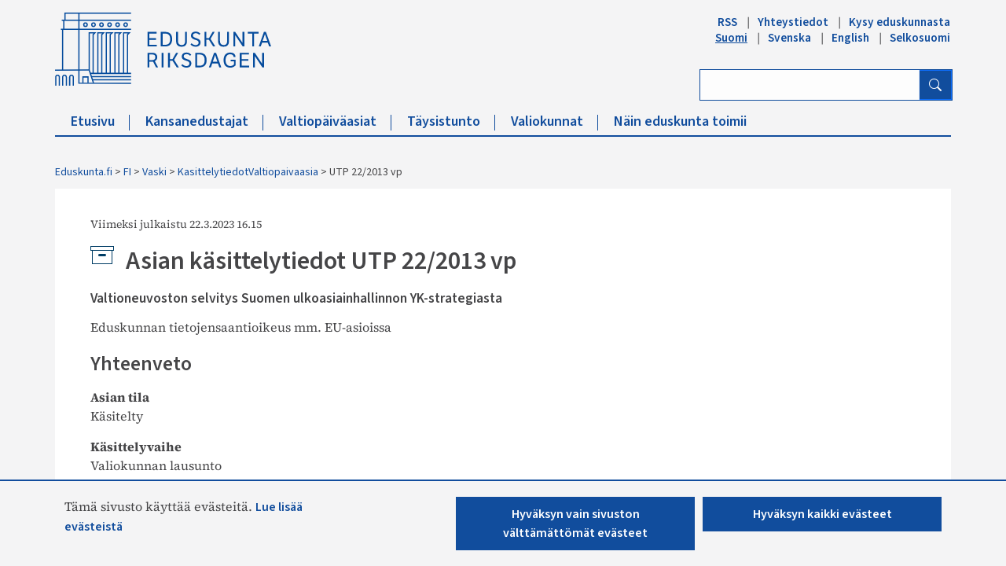

--- FILE ---
content_type: text/html; charset=utf-8
request_url: https://www.eduskunta.fi/FI/vaski/KasittelytiedotValtiopaivaasia/Sivut/UTP_22+2013.aspx
body_size: 28397
content:


<!DOCTYPE html>

<html dir="ltr" lang="fi-FI">

    <head><meta name="GENERATOR" content="Microsoft SharePoint" /><meta http-equiv="Content-type" content="text/html; charset=utf-8" /><meta http-equiv="X-UA-Compatible" content="IE=10" /><meta http-equiv="Expires" content="0" /><meta property="og:image" content="http://www.eduskunta.fi/FI/PublishingImages/somejako_200x200.png" /><meta property="og:image" content="https://www.eduskunta.fi/FI/PublishingImages/somejako_200x200.png" /><meta charset="utf-8" /><meta name="msapplication-TileImage" content="/_layouts/15/images/SharePointMetroAppTile.png" /><meta name="msapplication-TileColor" content="#0072C6" /><title>
	
	UTP 22/2013 vp

</title><link id="ctl00_favicon" rel="shortcut icon" href="/_layouts/15/Eduskunta.Internet.Responsive.Layouts/images/favicon.ico" type="image/vnd.microsoft.icon" title="eduskunta favicon" aria-label="eduskunnan favicon" /><link id="CssLink-b1f3a6876f0944608908150c29f1dd2d" rel="stylesheet" type="text/css" href="/Style%20Library/fi-FI/Themable/Core%20Styles/pagelayouts15.css"/>
<link id="CssLink-645004646c014ba182c917ac6e316586" rel="stylesheet" type="text/css" href="/_layouts/15/1035/styles/Themable/corev15.css?rev=L%2FacAW6VmQiKpZhiVTn%2Fuw%3D%3DTAG0"/>
<style id="SPThemeHideForms" type="text/css">body {opacity:0 !important}</style><script type="text/javascript">// <![CDATA[ 

var g_SPOffSwitches={};
// ]]>
</script>
<script type="text/javascript" src="/_layouts/15/1035/initstrings.js?rev=dbTGf9QxIZVlSRyIjxloqQ%3D%3DTAG0"></script>
<script type="text/javascript" src="/_layouts/15/init.js?rev=7M051im2VZYuo3LYANMFNw%3D%3DTAG0"></script>
<script type="text/javascript" src="/_layouts/15/theming.js?rev=SuLUbbwTXcxFWOWLFUsOkw%3D%3DTAG0"></script>
<script type="text/javascript" src="/ScriptResource.axd?d=MyJUplsHCyM6-fHYJ8rchBINCVMmGCFGZSX8Oha7PMzCvgVwImQe_ky6MKAFRaj8LVbWcJcwydVfR54SPOWjy60cKSqvjNUsJyX7rNaIQr4uBBqQYVneiwSVPC8G5TCEVPAAGOeNmZncd98iCm-fGt7eKSJgnQwzlAIC55DWKPsPGiKVK-mQ_wHucuhIbwvu0&amp;t=32e5dfca"></script>
<script type="text/javascript" src="/_layouts/15/blank.js?rev=u2TIeRLoD1hltvd38VWMSA%3D%3DTAG0"></script>
<script type="text/javascript" src="/ScriptResource.axd?d=KiIn1sseROeAglJPWllvX6COJd0DCkYJXLzWQ-xIxmzi-bFMz0bHeL1wkdrUBedxg6ET9stiylWZaPZmDDJrow6kZmIMcv02gfZmXdEyzHt2VudQwKjSwvxzr0uyG0az7C2CtQUQ7Rsh-S_jHQmKA2TuGa4gdHBmP4D05piP6FITJAhp5x928FtzCAWLwe_00&amp;t=32e5dfca"></script>
<script type="text/javascript">RegisterSod("require.js", "\u002f_layouts\u002f15\u002frequire.js?rev=bv3fWJhk0uFGpVwBxnZKNQ\u00253D\u00253DTAG0");</script>
<script type="text/javascript">RegisterSod("strings.js", "\u002f_layouts\u002f15\u002f1035\u002fstrings.js?rev=8hIJ1DEQ20Z6cfroHR4zog\u00253D\u00253DTAG0");</script>
<script type="text/javascript">RegisterSod("sp.res.resx", "\u002f_layouts\u002f15\u002f1035\u002fsp.res.js?rev=3GLdgrMj\u00252B6Yk1K6wZtJCXw\u00253D\u00253DTAG0");</script>
<script type="text/javascript">RegisterSod("sp.runtime.js", "\u002f_layouts\u002f15\u002fsp.runtime.js?rev=xgQHsn1FsKBngYIk51bWIQ\u00253D\u00253DTAG0");RegisterSodDep("sp.runtime.js", "sp.res.resx");</script>
<script type="text/javascript">RegisterSod("sp.js", "\u002f_layouts\u002f15\u002fsp.js?rev=oiJteNzaQ8klkWPYVvSu\u00252BQ\u00253D\u00253DTAG0");RegisterSodDep("sp.js", "sp.runtime.js");RegisterSodDep("sp.js", "sp.ui.dialog.js");RegisterSodDep("sp.js", "sp.res.resx");</script>
<script type="text/javascript">RegisterSod("sp.init.js", "\u002f_layouts\u002f15\u002fsp.init.js?rev=m6TwNy21vIIhzFD8Z3ignw\u00253D\u00253DTAG0");</script>
<script type="text/javascript">RegisterSod("sp.ui.dialog.js", "\u002f_layouts\u002f15\u002fsp.ui.dialog.js?rev=M\u00252B9IwfmIAPa2xaLAAO9MVQ\u00253D\u00253DTAG0");RegisterSodDep("sp.ui.dialog.js", "sp.init.js");RegisterSodDep("sp.ui.dialog.js", "sp.res.resx");</script>
<script type="text/javascript">RegisterSod("core.js", "\u002f_layouts\u002f15\u002fcore.js?rev=4hoPdZ7sKMJ2VcMHohg0sQ\u00253D\u00253DTAG0");RegisterSodDep("core.js", "strings.js");</script>
<script type="text/javascript">RegisterSod("menu.js", "\u002f_layouts\u002f15\u002fmenu.js?rev=m0qWcCf\u00252BM13mCr83q77aAA\u00253D\u00253DTAG0");</script>
<script type="text/javascript">RegisterSod("mQuery.js", "\u002f_layouts\u002f15\u002fmquery.js?rev=j6z6zGMkc7SQymi6LH04Pg\u00253D\u00253DTAG0");</script>
<script type="text/javascript">RegisterSod("callout.js", "\u002f_layouts\u002f15\u002fcallout.js?rev=o\u00252FLnahtJs0rDtYqEk6G7iA\u00253D\u00253DTAG0");RegisterSodDep("callout.js", "strings.js");RegisterSodDep("callout.js", "mQuery.js");RegisterSodDep("callout.js", "core.js");</script>
<script type="text/javascript">RegisterSod("sp.core.js", "\u002f_layouts\u002f15\u002fsp.core.js?rev=\u00252BxaR9ZE\u00252FzgxsUaXsb2kAtQ\u00253D\u00253DTAG0");RegisterSodDep("sp.core.js", "strings.js");RegisterSodDep("sp.core.js", "sp.init.js");RegisterSodDep("sp.core.js", "core.js");</script>
<script type="text/javascript">RegisterSod("clienttemplates.js", "\u002f_layouts\u002f15\u002fclienttemplates.js?rev=LZwTkS\u00252BBTbNEMKc\u00252B\u00252Bsodag\u00253D\u00253DTAG0");</script>
<script type="text/javascript">RegisterSod("sharing.js", "\u002f_layouts\u002f15\u002fsharing.js?rev=hUXyTdE8XM7mhVtoXRshDg\u00253D\u00253DTAG0");RegisterSodDep("sharing.js", "strings.js");RegisterSodDep("sharing.js", "mQuery.js");RegisterSodDep("sharing.js", "clienttemplates.js");RegisterSodDep("sharing.js", "core.js");</script>
<script type="text/javascript">RegisterSod("suitelinks.js", "\u002f_layouts\u002f15\u002fsuitelinks.js?rev=CE1xxq82scGzoUrhuMIaDg\u00253D\u00253DTAG0");RegisterSodDep("suitelinks.js", "strings.js");RegisterSodDep("suitelinks.js", "core.js");</script>
<script type="text/javascript">RegisterSod("userprofile", "\u002f_layouts\u002f15\u002fsp.userprofiles.js?rev=OI6nlIZVY3NhH3EQOIp0XA\u00253D\u00253DTAG0");RegisterSodDep("userprofile", "sp.runtime.js");</script>
<script type="text/javascript">RegisterSod("followingcommon.js", "\u002f_layouts\u002f15\u002ffollowingcommon.js?rev=cjAX4rdnBAcUWg6Xq5IAVQ\u00253D\u00253DTAG0");RegisterSodDep("followingcommon.js", "strings.js");RegisterSodDep("followingcommon.js", "sp.js");RegisterSodDep("followingcommon.js", "userprofile");RegisterSodDep("followingcommon.js", "core.js");RegisterSodDep("followingcommon.js", "mQuery.js");</script>
<script type="text/javascript">RegisterSod("profilebrowserscriptres.resx", "\u002f_layouts\u002f15\u002f1035\u002fprofilebrowserscriptres.js?rev=8b8tWP6c\u00252By0dqeChLrPtRg\u00253D\u00253DTAG0");</script>
<script type="text/javascript">RegisterSod("sp.ui.mysitecommon.js", "\u002f_layouts\u002f15\u002fsp.ui.mysitecommon.js?rev=A\u00252FdfJj5iYAD\u00252Bm9rYFWJfkQ\u00253D\u00253DTAG0");RegisterSodDep("sp.ui.mysitecommon.js", "sp.init.js");RegisterSodDep("sp.ui.mysitecommon.js", "sp.runtime.js");RegisterSodDep("sp.ui.mysitecommon.js", "userprofile");RegisterSodDep("sp.ui.mysitecommon.js", "profilebrowserscriptres.resx");</script>
<script type="text/javascript">RegisterSod("browserScript", "\u002f_layouts\u002f15\u002fie55up.js?rev=E\u00252FAJnr2CRSZ3k\u00252FxLv\u00252Bqurw\u00253D\u00253DTAG0");RegisterSodDep("browserScript", "strings.js");</script>
<script type="text/javascript">RegisterSod("inplview", "\u002f_layouts\u002f15\u002finplview.js?rev=ZPF5pyZEU32c\u00252BygyZ5kPuw\u00253D\u00253DTAG0");RegisterSodDep("inplview", "strings.js");RegisterSodDep("inplview", "core.js");RegisterSodDep("inplview", "clienttemplates.js");RegisterSodDep("inplview", "sp.js");</script>
<script type="text/javascript">RegisterSod("cui.js", "\u002f_layouts\u002f15\u002fcui.js?rev=2pQBwpRbvMPNnIyEu4spaA\u00253D\u00253DTAG0");</script>
<script type="text/javascript">RegisterSod("ribbon", "\u002f_layouts\u002f15\u002fsp.ribbon.js?rev=4F032iqXA267DfUAfwwBGg\u00253D\u00253DTAG0");RegisterSodDep("ribbon", "strings.js");RegisterSodDep("ribbon", "core.js");RegisterSodDep("ribbon", "sp.core.js");RegisterSodDep("ribbon", "sp.js");RegisterSodDep("ribbon", "cui.js");RegisterSodDep("ribbon", "sp.res.resx");RegisterSodDep("ribbon", "sp.runtime.js");RegisterSodDep("ribbon", "inplview");</script>
<script type="text/javascript">RegisterSod("offline.js", "\u002f_layouts\u002f15\u002foffline.js?rev=pZGs1ogrcEH8drmIytBzRA\u00253D\u00253DTAG0");</script>
<script type="text/javascript">RegisterSod("WPAdderClass", "\u002f_layouts\u002f15\u002fwpadder.js?rev=B\u00252FVIYxB78DP2qWg6RvucOg\u00253D\u00253DTAG0");</script>
<link type="text/xml" rel="alternate" href="/FI/vaski/KasittelytiedotValtiopaivaasia/_vti_bin/spsdisco.aspx" />
		    
	
	

		    <link rel="canonical" href="https://www.eduskunta.fi:443/FI/vaski/KasittelytiedotValtiopaivaasia/Sivut/UTP_22+2013.aspx" /><meta name="viewport" content="user-scalable=yes, width=1238, maximum-scale=5.0, minimum-scale=0.25"/>
		    
	    

<!-- Bootstrap CSS -->
<link rel="stylesheet" type="text/css" href="/_layouts/15/Eduskunta.Internet.Responsive.Layouts/css/bootstrap.min.css?v=20250528090338"/>
<link rel="stylesheet" type="text/css" href="/_layouts/15/Eduskunta.Internet.Responsive.Layouts/css/bootstrap-icons.css?v=20250528090338"/>
<link rel="stylesheet" type="text/css" href="/_layouts/15/Eduskunta.Internet.Responsive.Layouts/css/bootstrap-custom.css?v=20250528090338"/>
<link rel="stylesheet" type="text/css" href="/_layouts/15/Eduskunta.Internet.Responsive.Layouts/css/jquery-ui.css?v=20250528090338"/>
<link rel="stylesheet" type="text/css" href="/_layouts/15/Eduskunta.Internet.Responsive.Layouts/css/custom.css?v=20250528090338"/>
<link rel="stylesheet" type="text/css" href="/_layouts/15/Eduskunta.Internet.Responsive.Layouts/css/vaski.css?v=20250528090338"/>
<link rel="stylesheet" type="text/css" href="/_layouts/15/Eduskunta.Internet.Responsive.Layouts/css/vaski_2020.css?v=20250528090338"/>

<div id="ctl00_CssRegistration_KasittelytiedotStylesPanel">
	    
<link type="text/css" rel="stylesheet" href="/_layouts/15/Eduskunta.Internet.Responsive.Layouts/css/vaski_kasittelytiedot.css?v=20250528090338" />
</div>

<!-- Styles for edit mode only-->

        
<!-- jQuery base library first, then custom jquery ui, then Tether, then Bootstrap JS. -->
<script src="/_layouts/15/Eduskunta.Internet.Responsive.Layouts/js/jquery-3.6.0.min.js?v=20250528090338"></script>
<script src="/_layouts/15/Eduskunta.Internet.Layouts/js/jquery-ui-1.10.4.custom.min.js?v=20250528090338"></script> 
<script src="/_layouts/15/Eduskunta.Internet.Responsive.Layouts/js/bootstrap.min.js?v=20250528090338"></script>
<script src="/_layouts/15/Eduskunta.Internet.Responsive.Layouts/js/custom-jquery.js?v=20250528090338"></script> 
<script src="/_layouts/15/Eduskunta.Internet.Responsive.Layouts/js/CookieConsent.js?v=20250528090338"></script>
<script src="/_layouts/15/Eduskunta.Internet.Responsive.Layouts/js/RESTTopNavigation.js?v=20250528090338"></script>
<!-- omat js-funktiot -->

<div id="ctl00_CssRegistration_KasittelytiedotJSPanel">
	    
<script src="/_layouts/15/CGI.Edk.ServiceApplication/js/valtiopaivaasia.js?v=20250528090338"> </script>
</div>


        
        <!-- viewport setting is placed here because otherwise other possible viewport settings would override it -->
        <meta name="viewport" content="width=device-width, initial-scale=1" /><style type="text/css">
	.s4-skipribbonshortcut { display:none; }

</style></head>

    <body>
        
        <noscript><div class='noindex'>Yrität ehkä käyttää tätä sivustoa palvelimen suojatusta selaimesta. Ota komentosarjat käyttöön ja lataa tämä sivu uudelleen.</div></noscript>
        
        
        <form method="post" action="./UTP_22+2013.aspx" onsubmit="javascript:return WebForm_OnSubmit();" id="aspnetForm">
<div class="aspNetHidden">
<input type="hidden" name="_wpcmWpid" id="_wpcmWpid" value="" />
<input type="hidden" name="wpcmVal" id="wpcmVal" value="" />
<input type="hidden" name="MSOWebPartPage_PostbackSource" id="MSOWebPartPage_PostbackSource" value="" />
<input type="hidden" name="MSOTlPn_SelectedWpId" id="MSOTlPn_SelectedWpId" value="" />
<input type="hidden" name="MSOTlPn_View" id="MSOTlPn_View" value="0" />
<input type="hidden" name="MSOTlPn_ShowSettings" id="MSOTlPn_ShowSettings" value="False" />
<input type="hidden" name="MSOGallery_SelectedLibrary" id="MSOGallery_SelectedLibrary" value="" />
<input type="hidden" name="MSOGallery_FilterString" id="MSOGallery_FilterString" value="" />
<input type="hidden" name="MSOTlPn_Button" id="MSOTlPn_Button" value="none" />
<input type="hidden" name="__EVENTTARGET" id="__EVENTTARGET" value="" />
<input type="hidden" name="__EVENTARGUMENT" id="__EVENTARGUMENT" value="" />
<input type="hidden" name="__REQUESTDIGEST" id="__REQUESTDIGEST" value="noDigest" />
<input type="hidden" name="MSOSPWebPartManager_DisplayModeName" id="MSOSPWebPartManager_DisplayModeName" value="Browse" />
<input type="hidden" name="MSOSPWebPartManager_ExitingDesignMode" id="MSOSPWebPartManager_ExitingDesignMode" value="false" />
<input type="hidden" name="MSOWebPartPage_Shared" id="MSOWebPartPage_Shared" value="" />
<input type="hidden" name="MSOLayout_LayoutChanges" id="MSOLayout_LayoutChanges" value="" />
<input type="hidden" name="MSOLayout_InDesignMode" id="MSOLayout_InDesignMode" value="" />
<input type="hidden" name="_wpSelected" id="_wpSelected" value="" />
<input type="hidden" name="_wzSelected" id="_wzSelected" value="" />
<input type="hidden" name="MSOSPWebPartManager_OldDisplayModeName" id="MSOSPWebPartManager_OldDisplayModeName" value="Browse" />
<input type="hidden" name="MSOSPWebPartManager_StartWebPartEditingName" id="MSOSPWebPartManager_StartWebPartEditingName" value="false" />
<input type="hidden" name="MSOSPWebPartManager_EndWebPartEditing" id="MSOSPWebPartManager_EndWebPartEditing" value="false" />
<input type="hidden" name="_maintainWorkspaceScrollPosition" id="_maintainWorkspaceScrollPosition" value="0" />
<input type="hidden" name="__VIEWSTATE" id="__VIEWSTATE" value="/[base64]" />
</div>

<script type="text/javascript">
//<![CDATA[
var theForm = document.forms['aspnetForm'];
if (!theForm) {
    theForm = document.aspnetForm;
}
function __doPostBack(eventTarget, eventArgument) {
    if (!theForm.onsubmit || (theForm.onsubmit() != false)) {
        theForm.__EVENTTARGET.value = eventTarget;
        theForm.__EVENTARGUMENT.value = eventArgument;
        theForm.submit();
    }
}
//]]>
</script>


<script src="/WebResource.axd?d=8aRDaUA_vPHY08l4TDJnVtOc0p09vwuIUDD18mhHhYa5McQn5pNVldmQeVU3IJOME1MEksgm53pBiD3Vnq_HSkkKbR2r1_7FKHTW7tAknRQ1&amp;t=638901879720898773" type="text/javascript"></script>


<script type="text/javascript">
//<![CDATA[
var MSOWebPartPageFormName = 'aspnetForm';
var g_presenceEnabled = true;
var g_wsaEnabled = false;

var g_correlationId = '08c6eea1-4663-907a-61d2-32680628e56d';
var g_wsaQoSEnabled = false;
var g_wsaQoSDataPoints = [];
var g_wsaRUMEnabled = false;
var g_wsaLCID = 1035;
var g_wsaListTemplateId = 850;
var g_wsaSiteTemplateId = 'VASKISITEDEFINITION#1';
var _spPageContextInfo={"webServerRelativeUrl":"/FI/vaski/KasittelytiedotValtiopaivaasia","webAbsoluteUrl":"https://www.eduskunta.fi/FI/vaski/KasittelytiedotValtiopaivaasia","viewId":"","listId":"{544cada7-f9ca-424a-aed9-e51abd3123ea}","listPermsMask":{"High":0,"Low":196673},"listUrl":"/FI/vaski/KasittelytiedotValtiopaivaasia/Sivut","listTitle":"Sivut","listBaseTemplate":850,"viewOnlyExperienceEnabled":false,"blockDownloadsExperienceEnabled":false,"idleSessionSignOutEnabled":false,"cdnPrefix":"","siteAbsoluteUrl":"https://www.eduskunta.fi","siteId":"{f22aa19f-b34a-4753-b389-6cdb5bce8a17}","showNGSCDialogForSyncOnTS":false,"supportPoundStorePath":true,"supportPercentStorePath":true,"siteSubscriptionId":null,"CustomMarkupInCalculatedFieldDisabled":true,"AllowCustomMarkupInCalculatedField":false,"isSPO":false,"farmLabel":null,"serverRequestPath":"/FI/vaski/KasittelytiedotValtiopaivaasia/Sivut/UTP_22+2013.aspx","layoutsUrl":"_layouts/15","webId":"{b7673dc3-4f73-4ae9-99cc-fb026fb8597d}","webTitle":"KasittelytiedotValtiopaivaasia","webTemplate":"100010","webTemplateConfiguration":"VASKISITEDEFINITION#1","webDescription":"","tenantAppVersion":"0","isAppWeb":false,"webLogoUrl":"_layouts/15/images/siteicon.png","webLanguage":1035,"currentLanguage":1035,"currentUICultureName":"fi-FI","currentCultureName":"fi-FI","currentCultureLCID":1035,"env":null,"nid":0,"fid":0,"serverTime":"2026-01-20T06:59:38.8080141Z","siteClientTag":"2826$$16.0.10417.20075","crossDomainPhotosEnabled":false,"openInClient":false,"Has2019Era":true,"webUIVersion":15,"webPermMasks":{"High":0,"Low":196673},"pageListId":"{544cada7-f9ca-424a-aed9-e51abd3123ea}","pageItemId":11410,"pagePermsMask":{"High":0,"Low":196673},"pagePersonalizationScope":1,"userEmail":"","userId":0,"userLoginName":null,"userDisplayName":null,"isAnonymousUser":true,"isAnonymousGuestUser":false,"isEmailAuthenticationGuestUser":false,"isExternalGuestUser":false,"systemUserKey":null,"alertsEnabled":false,"siteServerRelativeUrl":"/","allowSilverlightPrompt":"True","themeCacheToken":"/FI/vaski/KasittelytiedotValtiopaivaasia::5:","themedCssFolderUrl":null,"themedImageFileNames":null,"modernThemingEnabled":true,"isSiteAdmin":false,"ExpFeatures":[480216468,1884350801,1158731092,62197791,538521105,335811073,4194306,34614301,268500996,-1946025984,28445328,-2147475455,134291456,65536,288,950272,1282,808326148,134217873,0,0,-1073217536,545285252,18350656,-467402752,6291457,-2147483644,1074794496,-1728053184,1845537108,622628,4102,0,0,0,0,0,0,0,0,0,0,0,0,0,0,0],"killSwitches":{},"InternalValidAuthorities":["internet-integraatio.eduskunta.fi","sisalto.eduskunta.fi","sisalto.eduskunta.fi","www.eduskunta.fi","www.riksdagen.fi","www.parliament.fi","www.riksdagen.fi","www.parliament.fi","www.eduskunta.fi"],"CorrelationId":"08c6eea1-4663-907a-61d2-32680628e56d","hasManageWebPermissions":false,"isNoScriptEnabled":false,"groupId":null,"groupHasHomepage":true,"groupHasQuickLaunchConversationsLink":false,"departmentId":null,"hubSiteId":null,"hasPendingWebTemplateExtension":false,"isHubSite":false,"isWebWelcomePage":false,"siteClassification":"","hideSyncButtonOnODB":false,"showNGSCDialogForSyncOnODB":false,"sitePagesEnabled":false,"sitePagesFeatureVersion":0,"DesignPackageId":"00000000-0000-0000-0000-000000000000","groupType":null,"groupColor":"#eb0e3e","siteColor":"#eb0e3e","headerEmphasis":0,"navigationInfo":null,"guestsEnabled":false,"MenuData":{"SignInUrl":"/FI/vaski/KasittelytiedotValtiopaivaasia/_layouts/15/Authenticate.aspx?Source=%2FFI%2Fvaski%2FKasittelytiedotValtiopaivaasia%2FSivut%2FUTP%5F22%2B2013%2Easpx"},"RecycleBinItemCount":-1,"PublishingFeatureOn":true,"PreviewFeaturesEnabled":false,"disableAppViews":false,"disableFlows":false,"serverRedirectedUrl":null,"formDigestValue":"0xB3843631B338D2E68DD625253DD52ABEB3F505B61BFAFAADEBD40C73FBAD38F5741A45CC385B2A485EF4A859F027A240F88ACA7B75370A24DFF42A1DE188453D,20 Jan 2026 06:59:38 -0000","maximumFileSize":10240,"formDigestTimeoutSeconds":1800,"canUserCreateMicrosoftForm":false,"canUserCreateVisioDrawing":true,"readOnlyState":null,"isTenantDevSite":false,"preferUserTimeZone":false,"userTimeZoneData":null,"userTime24":false,"userFirstDayOfWeek":null,"webTimeZoneData":null,"webTime24":false,"webFirstDayOfWeek":null,"isSelfServiceSiteCreationEnabled":null,"alternateWebAppHost":"","aadTenantId":"","aadUserId":"","aadInstanceUrl":"","msGraphEndpointUrl":"https://","allowInfectedDownload":true};_spPageContextInfo.updateFormDigestPageLoaded=new Date();_spPageContextInfo.clientServerTimeDelta=new Date(_spPageContextInfo.serverTime)-new Date();if(typeof(define)=='function'){define('SPPageContextInfo',[],function(){return _spPageContextInfo;});}var L_Menu_BaseUrl="/FI/vaski/KasittelytiedotValtiopaivaasia";
var L_Menu_LCID="1035";
var L_Menu_SiteTheme="null";
document.onreadystatechange=fnRemoveAllStatus; function fnRemoveAllStatus(){removeAllStatus(true)};Flighting.ExpFeatures = [480216468,1884350801,1158731092,62197791,538521105,335811073,4194306,34614301,268500996,-1946025984,28445328,-2147475455,134291456,65536,288,950272,1282,808326148,134217873,0,0,-1073217536,545285252,18350656,-467402752,6291457,-2147483644,1074794496,-1728053184,1845537108,622628,4102,0,0,0,0,0,0,0,0,0,0,0,0,0,0,0]; (function()
{
    if(typeof(window.SP) == "undefined") window.SP = {};
    if(typeof(window.SP.YammerSwitch) == "undefined") window.SP.YammerSwitch = {};

    var ysObj = window.SP.YammerSwitch;
    ysObj.IsEnabled = false;
    ysObj.TargetYammerHostName = "www.yammer.com";
} )(); 
                var g_syncButtonUsePopup = true;
                //]]>
</script>

<script src="/_layouts/15/blank.js?rev=u2TIeRLoD1hltvd38VWMSA%3D%3DTAG0" type="text/javascript"></script>
<script type="text/javascript">
//<![CDATA[
window.SPThemeUtils && SPThemeUtils.RegisterCssReferences([{"Url":"\u002fStyle Library\u002ffi-FI\u002fThemable\u002fCore Styles\u002fpagelayouts15.css","OriginalUrl":"\u002fStyle Library\u002ffi-FI\u002fThemable\u002fCore Styles\u002fpagelayouts15.css","Id":"CssLink-b1f3a6876f0944608908150c29f1dd2d","ConditionalExpression":"","After":"","RevealToNonIE":"false"},{"Url":"\u002f_layouts\u002f15\u002f1035\u002fstyles\u002fThemable\u002fcorev15.css?rev=L\u00252FacAW6VmQiKpZhiVTn\u00252Fuw\u00253D\u00253DTAG0","OriginalUrl":"\u002f_layouts\u002f15\u002f1035\u002fstyles\u002fThemable\u002fcorev15.css?rev=L\u00252FacAW6VmQiKpZhiVTn\u00252Fuw\u00253D\u00253DTAG0","Id":"CssLink-645004646c014ba182c917ac6e316586","ConditionalExpression":"","After":"","RevealToNonIE":"false"}]);
(function(){

        if (typeof(_spBodyOnLoadFunctions) === 'undefined' || _spBodyOnLoadFunctions === null) {
            return;
        }
        _spBodyOnLoadFunctions.push(function() {
            SP.SOD.executeFunc('core.js', 'FollowingDocument', function() { FollowingDocument(); });
        });
    })();(function(){

        if (typeof(_spBodyOnLoadFunctions) === 'undefined' || _spBodyOnLoadFunctions === null) {
            return;
        }
        _spBodyOnLoadFunctions.push(function() {
            SP.SOD.executeFunc('core.js', 'FollowingCallout', function() { FollowingCallout(); });
        });
    })();if (typeof(DeferWebFormInitCallback) == 'function') DeferWebFormInitCallback();function WebForm_OnSubmit() {
UpdateFormDigest('\u002fFI\u002fvaski\u002fKasittelytiedotValtiopaivaasia', 1440000);
                    var workspaceElem = GetCachedElement("s4-workspace");
                    if (workspaceElem != null)
                    {
                        var scrollElem = GetCachedElement("_maintainWorkspaceScrollPosition");
                        if (scrollElem != null)
                        {
                            scrollElem.value = workspaceElem.scrollTop;
                        }
                    };
                if (typeof(_spFormOnSubmitWrapper) != 'undefined') {return _spFormOnSubmitWrapper();} else {return true;};
return true;
}
//]]>
</script>

<div class="aspNetHidden">

	<input type="hidden" name="__VIEWSTATEGENERATOR" id="__VIEWSTATEGENERATOR" value="BAB98CB3" />
	<input type="hidden" name="__SCROLLPOSITIONX" id="__SCROLLPOSITIONX" value="0" />
	<input type="hidden" name="__SCROLLPOSITIONY" id="__SCROLLPOSITIONY" value="0" />
	<input type="hidden" name="__EVENTVALIDATION" id="__EVENTVALIDATION" value="/wEdAAwoupDCfZkbb8/0SIXwFAnnMTZk9qLGncDjImqxppn1M4NJ9l6r4t2bC+Z2jAZb6zikU6rzHfskimiMv3+Ro/WqT2eo8erPcDzVe9xWhVgWfl3krweQe+sX7Bw0cykmBhEyutdfdSHRCB2BVkFHXz49oYwnMyt5pXHaV6hNOphJ68EVdOf92TEgCUHvC+pk7FKn2vRUa4smtGq1zsZKYJ2E9PzOzjUm9Hf4yNroKoOruzszDbe7OmJHAv3SOhUGUG/KfNQnsgH53J6vxoHD6ZtkUkft4krsIEoTcFrM8mzEMw==" />
</div>
	        <script type="text/javascript"> var submitHook = function () { return false; }; theForm._spOldSubmit = theForm.submit; theForm.submit = function () { if (!submitHook()) { this._spOldSubmit(); } }; </script>
	        <span id="DeltaSPWebPartManager">
		        
	        </span>
	        <script type="text/javascript">
//<![CDATA[
Sys.WebForms.PageRequestManager._initialize('ctl00$ScriptManager', 'aspnetForm', ['fctl00$WebPartAdderUpdatePanel',''], [], ['ctl00$WebPartAdder',''], 90, 'ctl00');
//]]>
</script>

	        <span id="DeltaDelegateControls">
		        
		        
	        </span>
            <a id="HiddenAnchor" href="javascript:;" style="display:none;"></a>

        

		    <div id="ms-hcTest"></div>

			<!--ribbon row-->
		    <div id="s4-ribbonrow" style="display:none;">
		        <div id="globalNavBox" class="noindex">
                    <div id="ribbonBox">
	                    <div id="s4-ribboncont">
		                    <div id="DeltaSPRibbon">
	
			                    

			                    <div class='ms-cui-ribbonTopBars'><div class='ms-cui-topBar1'></div><div class='ms-cui-topBar2'><div id='RibbonContainer-TabRowLeft' class='ms-cui-TabRowLeft ms-core-defaultFont ms-dialogHidden'>
				                    </div><div id='RibbonContainer-TabRowRight' class='ms-cui-TabRowRight s4-trc-container s4-notdlg ms-core-defaultFont'>
					                    
					                    <!--<a onmouseover="this.firstChild.firstChild.style.left=&#39;-217px&#39;; this.firstChild.firstChild.style.top=&#39;-192px&#39;;" onmouseout="this.firstChild.firstChild.style.left=&#39;-218px&#39;; this.firstChild.firstChild.style.top=&#39;-48px&#39;;" onclick="SP.SOD.executeFunc(&#39;followingcommon.js&#39;, &#39;FollowSite&#39;, function() { FollowSite(); }); return false;" id="site_follow_button" title="Seuraa tätä sivustoa ja siirry sille kätevästi sivustosivulta" class="ms-promotedActionButton" href="javascript:WebForm_DoPostBackWithOptions(new WebForm_PostBackOptions(&quot;ctl00$site_follow_button&quot;, &quot;&quot;, true, &quot;&quot;, &quot;&quot;, false, true))" style="display:inline-block;"><span style="height:16px;width:16px;position:relative;display:inline-block;overflow:hidden;" class="s4-clust ms-promotedActionButton-icon"><img src="/_layouts/15/images/spcommon.png?rev=43#ThemeKey=spcommon" alt="Seuraa" style="position:absolute;left:-218px;top:-48px;" /></span><span class="ms-promotedActionButton-text">Seuraa</span></a>-->
					                    
					                    
                                        <span id="fullscreenmodebox" class="ms-qatbutton">
	                                        <span id="fullscreenmode">
		                                        <a onmouseover="this.firstChild.firstChild.firstChild.style.left=&#39;-125px&#39;; this.firstChild.firstChild.firstChild.style.top=&#39;-178px&#39;;" onmouseout="this.firstChild.firstChild.firstChild.style.left=&#39;-143px&#39;; this.firstChild.firstChild.firstChild.style.top=&#39;-178px&#39;;" id="ctl00_fullscreenmodeBtn" title="Sisällön aktiivisuus" onclick="SetFullScreenMode(true);PreventDefaultNavigation();return false;" href="../../../../_catalogs/masterpage/#" style="display:inline-block;height:30px;width:30px;"><span style="display:inline-block;overflow:hidden;height:16px;width:16px;padding-left:7px;padding-top:7px;padding-right:7px;padding-bottom:7px;"><span style="height:16px;width:16px;position:relative;display:inline-block;overflow:hidden;" class="s4-clust"><img src="/_layouts/15/images/spcommon.png?rev=23#ThemeKey=spcommon" alt="Sisällön aktiivisuus" style="border:0;position:absolute;left:-143px;top:-178px;" /></span></span></a>
	                                        </span>
	                                        <span id="exitfullscreenmode" style="display: none;">
		                                        <a onmouseover="this.firstChild.firstChild.firstChild.style.left=&#39;-179px&#39;; this.firstChild.firstChild.firstChild.style.top=&#39;-96px&#39;;" onmouseout="this.firstChild.firstChild.firstChild.style.left=&#39;-107px&#39;; this.firstChild.firstChild.firstChild.style.top=&#39;-178px&#39;;" id="ctl00_exitfullscreenmodeBtn" title="Sisällön aktiivisuus" onclick="SetFullScreenMode(false);PreventDefaultNavigation();return false;" href="../../../../_catalogs/masterpage/#" style="display:inline-block;height:30px;width:30px;"><span style="display:inline-block;overflow:hidden;height:16px;width:16px;padding-left:7px;padding-top:7px;padding-right:7px;padding-bottom:7px;"><span style="height:16px;width:16px;position:relative;display:inline-block;overflow:hidden;" class="s4-clust"><img src="/_layouts/15/images/spcommon.png?rev=23#ThemeKey=spcommon" alt="Sisällön aktiivisuus" style="border:0;position:absolute;left:-107px;top:-178px;" /></span></span></a>
	                                        </span>
                                        </span>
                                        
                                        
				                    </div></div></div>
		                    
</div>
	                    </div>
	                    <span id="DeltaSPNavigation">
		                    
			                    <span id="ctl00_SPNavigation_ctl00_publishingRibbon"></span>

		                    
	                    </span>
                    </div>
                    <div id="DeltaWebPartAdderUpdatePanelContainer" class="ms-core-webpartadder">
	
                        <div id="WebPartAdderUpdatePanelContainer">
	                        <div id="ctl00_WebPartAdderUpdatePanel">
		
		                            <span id="ctl00_WebPartAdder"></span>
	                            
	</div>
                        </div>
                    
</div>
		        </div>
		    </div>
            <!--/ribbon row-->
            <!--workspace-->
		    <div id="s4-workspace" class="ms-core-overlay">
				<!-- cookie consent -->
                <div class="consent-container noindex" id="consent-container" style="display: none;">
                    <div class="container">
	                    <div class="consent-content row" id="consent-content">
                            <div class="col-sm-4 col-md-3 col-xl-4">
		                        <div class="consent-left">
			                        <p id="consent_description">
                                        Tämä sivusto käyttää evästeitä.
                                        <a href="https://www.eduskunta.fi/FI/Sivut/Evasteet.aspx" id="learnMoreLink">Lue lisää evästeistä</a>
			                        </p>     
		                        </div>
                            </div>
                            <div class="col-sm-8 col-md-9 col-xl-8">
		                        <div class="consent-right">
			                        <button class="btn-consent-reject edk-btn edk-btn-blue" onclick="rejectCookies(); return false;"><span>Hyväksyn vain sivuston välttämättömät evästeet</span></button>
			                        <button class="btn-consent-accept edk-btn edk-btn-blue" onclick="acceptCookies(); return false;"><span>Hyväksyn kaikki evästeet</span></button>
		                        </div>  
                            </div>
	                    </div>
                    </div>
                </div>
                <!-- cookie consent end -->

                <!-- cookie settings -->
                <div class="cookie-settings noindex" id="cookieSettings" style="display: none;">
                    <div class="container">
	                    <div class="consent-content row">
                            <div class="col-sm-12">
				                <h2 id="cookieSettingsTitle">
                                    Evästeasetukset
				                </h2>
				                <p id="cookieSettingsDescription">
                                    Alta näet tarkemmin, mitä evästeitä käytämme, ja voit valita, mitkä evästeet hyväksyt. Paina lopuksi Tallenna ja sulje. Tarvittaessa voit muuttaa evästeasetuksia milloin tahansa. Lue tarkemmin evästekäytännöistämme.
				                </p>
                                <div class="cookie-settings-items-container">
				                    <p id="essential_cookies_description">
                                        Hakupalvelujen välttämättömät evästeet mahdollistavat hakupalvelujen ja hakutulosten käytön. Näitä evästeitä käyttäjä ei voi sulkea pois käytöstä.
				                    </p>
				                    <div class="cookie-item">
					                    <p id="consent_category_content_description_analytics">
                                            Keräämme ei-välttämättömien evästeiden avulla sivuston kävijätilastoja ja analysoimme tietoja. Tavoitteenamme on kehittää sivustomme laatua ja sisältöjä käyttäjälähtöisesti.
					                    </p>
					                    <div class="edk_checkbox_wrapper">
                                            <label class="container">
						                        Hyväksy tilastointievästeet
						                        <input name="analytics" type="checkbox" id="checkboxAnalytics">
						                        <span class="checkmark"></span>
					                        </label>
					                    </div>
				                    </div>
                                    <div class="cookie-settings-footer" id="cookieSettingsFooter">
				                        <button class="consent-opt-in-button edk-btn edk-btn-white" onclick="saveAndClose(); return false;">
                                            Tallenna ja sulje
				                        </button>
                                    </div>
                                </div>
                            </div>
                        </div>
                    </div>
                </div>
                <!-- cookie settings end -->

                <!-- Estettömyyslinkki sisältöön/tarvitsee ankkurilinkin -->
                <p><a href="#accessibility-link-content-area" class="edk-accessibility-shortcut-link visually-hidden-focusable">
                    Ohita päänavigaatio
                </a></p>
                <p><a href="#sisaltoon" class="edk-accessibility-shortcut-link visually-hidden-focusable">
                    Siirry sisältöön
                </a></p>
				<div id="edk-banner"></div>	
			    
			
		        <div id="s4-bodyContainer">
		            <!-- Site header -->
                    <div id="edk-header" class="edk-internet-header">
                        <div class="container">
                            <div id="topheader" class="row" role="banner">
		                            <div class="col-sm-6">
		                                

<!-- Estettömyyslinkki sisältöön -->
<a href="/FI/sivut/default.aspx" id="ctl00_eduskuntaSiteLogo_siteLogoLink" class="edk-logo">
    <img id="ctl00_eduskuntaSiteLogo_LogoImage" class="img-responsive" src="/_layouts/15/Eduskunta.Internet.Responsive.Layouts/images/edk_logo.svg" alt="eduskunta.fi -etusivulle" />
</a>

                                    </div>
                                    <div id="toollinks" class="col-sm-6">
                                        <div id="ctl00_NoIndex_ToolLinks" class="noindex">
	
                                            
        <a href="/FI/Sivut/RSS.aspx" target='_self' onclick="">RSS</a>
    
        |
    
        <a href="/FI/naineduskuntatoimii/Organisaatio/yhteystiedot/Sivut/default.aspx" target='_self' onclick="">Yhteystiedot</a>
    
        |
    
        <a href="/FI/naineduskuntatoimii/Sivut/kysy-eduskunnasta.aspx" target='_self' onclick="">Kysy eduskunnasta</a>
    

                                            <br>
                                            <a id="ctl00_LanguageLinkList_langugaLink_Finnish" class="langugaLink-selected" href="javascript:WebForm_DoPostBackWithOptions(new WebForm_PostBackOptions(&quot;ctl00$LanguageLinkList$langugaLink_Finnish&quot;, &quot;&quot;, true, &quot;&quot;, &quot;&quot;, false, true))">Suomi</a>
|
<a id="ctl00_LanguageLinkList_langugaLink_Swedish" href="javascript:WebForm_DoPostBackWithOptions(new WebForm_PostBackOptions(&quot;ctl00$LanguageLinkList$langugaLink_Swedish&quot;, &quot;&quot;, true, &quot;&quot;, &quot;&quot;, false, true))">Svenska</a>
|
<a id="ctl00_LanguageLinkList_langugaLink_English" href="javascript:WebForm_DoPostBackWithOptions(new WebForm_PostBackOptions(&quot;ctl00$LanguageLinkList$langugaLink_English&quot;, &quot;&quot;, true, &quot;&quot;, &quot;&quot;, false, true))">English</a>
|

        <a href="/FI/selkosuomi/Sivut/default.aspx" target='_self' onclick="">Selkosuomi</a>
    

                                        
</div>
		                            <!-- Haku -->
                                    <div id="DeltaPlaceHolderSearchArea" class="ms-mpSearchBox ms-floatRight">
	
                                        
                                            

<div class="custom-search-input-wrapper">
    <div class="input-group col-md-12">
        <input name="ctl00$PlaceHolderSearchArea$searchBox$searchTextBox" type="text" id="ctl00_PlaceHolderSearchArea_searchBox_searchTextBox" class="search-query form-control shadow-none custom-searchbox" aria-label="Kirjoita hakusana" onKeyPress="doSearch(&#39;ctl00_PlaceHolderSearchArea_searchBox_btnSearch&#39;,event)" />
        <span class="input-group-btn">
            <button onclick="if (typeof(Page_ClientValidate) == 'function') Page_ClientValidate(''); __doPostBack('ctl00$PlaceHolderSearchArea$searchBox$btnSearch','')" id="ctl00_PlaceHolderSearchArea_searchBox_btnSearch" class="btn btn-primary shadow-none" type="submit" name="Hae" aria-label="Hae">
                <span class="bi bi-search"></span>
            </button>
        </span>
    </div>
</div>

<script type=text/javascript>
    function doSearch(buttonName, e) {
        var key;

        if (window.event)
            key = window.event.keyCode;
        else
            key = e.which;

        if (key == 13) {
            var btn = document.getElementById(buttonName);
            if (btn != null) {
                btn.click();
                event.keyCode = 0
            }
        }
    }
</script>

                                        
                                    
</div>
		                            <!-- Haku end -->
		                        </div>
                            </div>
                            <!--Eduskunta Main Navigation-->
							<div id="ctl00_NoIndex_SiteNavi" class="noindex">
								<div id="TopNavigation-div" role="navigation" aria-labelledby="TopNavigation">
									<div class="spinner-border" id="topNavigationLoading" role="status">
										<span class="visually-hidden">Loading...</span>
									</div>
									<nav class="navbar navbar-expand-lg navbar-default" id="TopNavigation" aria-label="Päänavigaatio">
											<div class="container-fluid">
												<div id="top-navbar" class="navbar-collapse collapse"></div>
											</div>									
									</nav>
								</div>
							</div>

							<!-- Site navigation dropdown/mobile -->
							<div class="noindex" ID="NoIndex_HamburgerNavi">
								<div id="HamburgerNavigation-div" role="navigation" aria-labelledby="Mobiilipäävalikko">
									<nav id="hamburgerNavigation" class="navbar navbar-expand-lg navbar-default" aria-label="Hampurilaisvalikko">
										<div class="container-fluid">
												<div class="navbar-header">
													<a id="mobileSiteLogoLink" class="navbar-brand edk-logo" href="/FI">
														<img id="LogoImage" class="img-responsive" alt="Eduskunta" src="/_layouts/15/Eduskunta.Internet.Responsive.Layouts/images/edk_logo.svg" />
													</a>
													<button type="button" id="mobile-search-button" data-bs-target="#mobile-search" class="search-btn navbar-toggler navbar-toggle collapsed" data-bs-toggle="collapse" onclick="ToggleSearchForm(this)" aria-expanded="false">
														<span class="navbar-toggler-icon bi bi-search" aria-hidden="true"></span>
														<span class="mobile-search-title" id="mobile-search-title">
														</span>
													</button>
													<div id="mobile-search" class="collapse">
														<!-- Mobile search box -->
														

<div class="custom-search-input-wrapper">
    <div class="input-group col-md-12">
        <input name="ctl00$searchBoxMobile$searchTextBox" type="text" id="ctl00_searchBoxMobile_searchTextBox" class="search-query form-control shadow-none custom-searchbox" aria-label="Kirjoita hakusana" onKeyPress="doSearch(&#39;ctl00_searchBoxMobile_btnSearch&#39;,event)" />
        <span class="input-group-btn">
            <button onclick="if (typeof(Page_ClientValidate) == 'function') Page_ClientValidate(''); __doPostBack('ctl00$searchBoxMobile$btnSearch','')" id="ctl00_searchBoxMobile_btnSearch" class="btn btn-primary shadow-none" type="submit" name="Hae" aria-label="Hae">
                <span class="bi bi-search"></span>
            </button>
        </span>
    </div>
</div>

<script type=text/javascript>
    function doSearch(buttonName, e) {
        var key;

        if (window.event)
            key = window.event.keyCode;
        else
            key = e.which;

        if (key == 13) {
            var btn = document.getElementById(buttonName);
            if (btn != null) {
                btn.click();
                event.keyCode = 0
            }
        }
    }
</script>

													</div>
													<button type="button" id="hamburgerTopNavigationButton" class="navbar-toggler navbar-toggle collapsed" data-bs-toggle="collapse" data-bs-target="#navbar1" aria-expanded="false" onclick="ToggleNavigation()">
														<span class="sr-only" id="NavigationButtonText"></span>
														<span class="navbar-toggler-icon bi-justify mob-menu"></span>
														<span class="mobile-menu-title"></span>
													</button>
													<div id="navbar1" class="navbar-collapse collapse">
														<div class="spinner-border" id="mobileTopNavigationLoading" role="status">
															<span class="visually-hidden">Loading...</span>
														</div>
														<ul class="nav navbar-nav"></ul>
														<div id="langlinks-mobile">
															<a id="ctl00_LanguageLinkListFooter_langugaLink_Finnish" class="langugaLink-selected" href="javascript:WebForm_DoPostBackWithOptions(new WebForm_PostBackOptions(&quot;ctl00$LanguageLinkListFooter$langugaLink_Finnish&quot;, &quot;&quot;, true, &quot;&quot;, &quot;&quot;, false, true))">Suomi</a>
|
<a id="ctl00_LanguageLinkListFooter_langugaLink_Swedish" href="javascript:WebForm_DoPostBackWithOptions(new WebForm_PostBackOptions(&quot;ctl00$LanguageLinkListFooter$langugaLink_Swedish&quot;, &quot;&quot;, true, &quot;&quot;, &quot;&quot;, false, true))">Svenska</a>
|
<a id="ctl00_LanguageLinkListFooter_langugaLink_English" href="javascript:WebForm_DoPostBackWithOptions(new WebForm_PostBackOptions(&quot;ctl00$LanguageLinkListFooter$langugaLink_English&quot;, &quot;&quot;, true, &quot;&quot;, &quot;&quot;, false, true))">English</a>
|

        <a href="/FI/selkosuomi/Sivut/default.aspx" target='_self' onclick="">Selkosuomi</a>
    

														</div>
													</div>
												</div>
											</div>
									</nav>
								</div>
							</div>
							<!--/Eduskunta Main Navigation-->
                        </div>
                    </div><!-- edk-header end -->

					<!--title row-->
					<div id="s4-titlerow" class="ms-dialogHidden s4-titlerowhidetitle">
						<div id="titleAreaBox" class="ms-noList ms-table ms-core-tableNoSpace">
							<div id="titleAreaRow" class="ms-tableRow">
								<div class="ms-breadcrumb-box ms-tableCell ms-verticalAlignTop">
									<div class="ms-breadcrumb-top">
										<div class="ms-breadcrumb-dropdownBox" style="display:none;">
											<span id="DeltaBreadcrumbDropdown">
												
											</span>
										</div>
									</div>
									<h1 id="pageTitle" class="ms-core-pageTitle">
										<span id="DeltaPlaceHolderPageTitleInTitleArea">
										
	UTP 22/2013 vp

										</span>
										<div id="DeltaPlaceHolderPageDescription" class="ms-displayInlineBlock ms-normalWrap">
	
											<a href="javascript:;" id="ms-pageDescriptionDiv" style="display:none;">
												<span id="ms-pageDescriptionImage">&#160;</span>
											</a>
											<span class="ms-accessible" id="ms-pageDescription">
												
	

											</span>
											<script type="text/javascript">// <![CDATA[ 


												_spBodyOnLoadFunctionNames.push("setupPageDescriptionCallout");
											// ]]>
</script>
										
</div>
									</h1>
								</div>
							</div>
						</div>
					</div>
					<!--/title row-->
					
			        <div id="notificationArea" class="ms-notif-box"></div>
			        <div id="DeltaPageStatusBar">
	
				        <div id="pageStatusBar"></div>
			        
</div>	

					<div id="DeltaPlaceHolderMain">
	
						<a id="mainContent" name="mainContent"></a>
							
								
								
							
							

    
        <span id="hidTaskClassText" style="visibility:hidden;">Eduskunnan tietojensaantioikeus mm. EU-asioissa</span>   
    

    <div id="content-area" class="container edk-container VaskiWrapper2020">
        <a id="accessibility-link-content-area" tabindex="-1"></a> <!-- Esteettömyyslinkin ankkuri -->
        

<div class="row" role="navigation" aria-labelledby="breadcrumb">
    <nav class="col-xs-12 dvBreadCrumb" id="breadcrumb" aria-label="Murupolku">
        <div id="ctl00_PlaceHolderMain_BreadCrumb1_NoIndex_BreadCrumb" class="noindex">
		
            <span id="ctl00_PlaceHolderMain_BreadCrumb1_BreadCrumbSiteMapPath" SiteMapProviders="SPSiteMapProvider,SPXmlContentMapProvider" HideInteriorRootNodes="true"><a href="#ctl00_PlaceHolderMain_BreadCrumb1_BreadCrumbSiteMapPath_SkipLink"><img alt="skip breadcrumb" src="/WebResource.axd?d=SpkdQy7B2MuIMu_8dgW_SeajyQ20Qb1aG1ugTS5EQWMdNJ5KRdyI6i3-pH-4AJ8fdb_JoGR43W7_Yfkq4yXAoK9B5-5gDjf6tM1DR8jaYTw1&amp;t=638901879720898773" width="0" height="0" style="border-width:0px;" /></a><span><a title="Eduskunta.fi" class="breadcrumbRootNode" href="/Sivut/VariationRoot.aspx">Eduskunta.fi</a></span><span> &gt; </span><span><a class="breadcrumbNode" href="/FI/Sivut/default.aspx">FI</a></span><span> &gt; </span><span><a class="breadcrumbNode" href="/FI/vaski/Sivut/default.aspx">Vaski</a></span><span> &gt; </span><span><a class="breadcrumbNode" href="/FI/vaski/KasittelytiedotValtiopaivaasia/Sivut/default.aspx">KasittelytiedotValtiopaivaasia</a></span><span> &gt; </span><span class="breadcrumbCurrentNode">UTP 22/2013 vp</span><a id="ctl00_PlaceHolderMain_BreadCrumb1_BreadCrumbSiteMapPath_SkipLink"></a></span>		
        
	</div>
    </nav>
</div>

        <!-- CONTENT ROW/with right column -->
        <div id="page-mainarea" class="row row-eq-height">
	        <div id="leftnavigation" class="col-sm-3" role="navigation">
		        <menu class="ms-hide">
		<ie:menuitem id="MSOMenu_Help" iconsrc="/_layouts/15/images/HelpIcon.gif" onmenuclick="MSOWebPartPage_SetNewWindowLocation(MenuWebPart.getAttribute(&#39;helpLink&#39;), MenuWebPart.getAttribute(&#39;helpMode&#39;))" text="Ohje" type="option" style="display:none">

		</ie:menuitem>
	</menu>
	        </div>
            <div id="maincontent" class="col-sm-12 col-lg-9" role="main">
                <a id="sisaltoon" tabindex="-1"></a> <!-- Esteettömyyslinkin ankkuri -->
				
				<div>
					
				</div>

				<div>
					
						<div class="VaskiLastModified">
							Viimeksi julkaistu
							22.3.2023 16.15
						</div>						
					
				</div>

				<div>
					
				</div>

				<div>
					<div id="ctl00_PlaceHolderMain_RichHtmlField1_label" style='display:none'>Sivun sisältö</div><div id="ctl00_PlaceHolderMain_RichHtmlField1__ControlWrapper_RichHtmlField" class="ms-rtestate-field" style="display:inline" aria-labelledby="ctl00_PlaceHolderMain_RichHtmlField1_label"><html><head><style>
.ExternalClass #leftnavigation {
display:none;
}

@media (min-width: 992px) {
.ExternalClass .col-md-9 {
width:100%;
}
}

.ExternalClass .header {
margin-bottom:20px;
}

.ExternalClass #maincontent .edk-document-type {
float:left;
margin:7px 15px 0 0;
}

.ExternalClass #maincontent h1.edk-asiakirja-otsikko {
margin:0 0 15px 0;
line-height:18px;
padding-top:10px;
}

.ExternalClass #maincontent h1.edk-asiakirja-otsikko .edk-nimeketeksti {
font-size:16px;
}

.ExternalClass #maincontent h2 {
margin-top:20px;
text-transform:lowercase;
}

.ExternalClass #maincontent h2::first-letter {
text-transform:capitalize;
}

.ExternalClass #maincontent h3 {
border-top:2px solid #f3f4f7;
padding-top:15px;
margin-bottom:15px;
}

.ExternalClass #maincontent .edk-title-h4 {
margin:0;
padding:0;
font-family:Arial;
font-size:14px;
line-height:initial;
}

.ExternalClass #maincontent .no-t-margin {
margin-top:0;
}

.ExternalClass #maincontent .no-b-margin {
margin-bottom:0;
}

.ExternalClass #maincontent .no-t-padding {
padding-top:0;
}

.ExternalClass #maincontent .no-b-padding {
padding-bottom:0;
}

.ExternalClass #maincontent .no-t-border {
border-top:0;
}

.ExternalClass .edk-pienialkukirjain {
text-transform:lowercase;
}

.ExternalClass dt {
margin-top:15px;
}

.ExternalClass .ViiteTeksti a {
display:initial;
width:auto;
}

.ExternalClass .edk-section-value {
display:block;
margin-bottom:15px;
}

.ExternalClass .edk-asiantuntijalausunnot {
display:block;
margin-top:20px;
margin-bottom:20px;
}

.ExternalClass .edk-valiokuntakasittely-kaikkivaiheet {
margin-top:20px;
}

.ExternalClass .edk-valiokuntakasittely-kaikkivaiheet p {
margin:0;
}

.ExternalClass .edk-accordion-content {
margin-top:12px;
padding-bottom:13px;
}

.ExternalClass dl.edk-asiantuntijat {
margin:0;
padding:0 0 0 20px;
}

.ExternalClass dl.edk-asiantuntijat dt {
font-weight:400;
margin:0 0 0 -20px;
}

.ExternalClass dl.edk-asiantuntijat dd {
display:list-item;
list-style-type:disc;
}

.ExternalClass .edk-asiasanat a {
margin:0 10px 10px 0;
padding:5px 15px 5px 15px;
border:1px solid #4288B9;
display:inline-block;
}
</style></head><body><div id="container"><div class="header"><input id="hidVireilleTulo" type="hidden" value="UTP 22/2013 vp" /><input id="hidAsiantuntijaLausunnotText" type="hidden" value="Valiokuntien asiantuntijalausunnot" /><span class="edk-document-type"><img src="/_layouts/15/images/Elisa.Edk.Search/icon-vpa-kasittelytiedot.svg" alt="Valtiopäiväasia" /></span><h1 class="edk-asiakirja-otsikko"><span class="edk-asiatyyppinimi">Asian käsittelytiedot&#160;</span><span class="edk-eduskuntatunnus">UTP 22/2013 vp</span><br><br><span class="edk-nimeketeksti">Valtioneuvoston selvitys Suomen ulkoasiainhallinnon YK-strategiasta</span></h1><span class="edk-tehtavaluokka" id="hidTaskClassTranslation"></span><input id="hidKoodi" type="hidden" value="00 01 01 01 Eduskunnan tietojensaantioikeus mm. EU-asioissa" /><input id="hidLang" type="hidden" value="fi" /></div></div><div class="asiankasittelyTable"><section class="edk-yhteenveto"><h2>YHTEENVETO</h2><dl><dt>Asian tila</dt><dd>Käsitelty</dd><dt>Käsittelyvaihe</dt><dd>Valiokunnan lausunto</dd></dl><h3>Keskeiset asiakirjat</h3><dl class="asiakirjaviitteet"><dt>Vireilletuloasiakirja</dt><dd><div class="cell Muu1Viite"><div class="ViiteTeksti"><a href="/valtiopaivaasiakirjat/UTP+22/2013" lang="fi">UTP 22/2013 vp</a><br><a href="/pdf/UTP+22/2013">UTP 22/2013 vp (PDF)</a></div></div></dd></dl><input id="hidJarjestelmaNimi" type="hidden" value="Eduskunta" /><div class="edk-asiantuntijalausunnot"></div></section><section class="edk-eduskuntakasittely"><h2>EDUSKUNTAKÄSITTELY</h2><section class="edk-annettu"><h3 class="no-t-margin">Valtioneuvoston UTP-selvitys&#160;<span class="edk-pienialkukirjain">Annettu</span></h3><span class="edk-section-value"><span class="edk-tapahtumapvm edk-title-h4 edk-section-value no-b-margin">Päivämäärä</span><span class="edk-tapahtumapvm-value">09.09.2013</span></span><span class="edk-section-value"><span class="edk-rooli edk-title-h4 edk-section-value no-b-margin">Lähettäjä</span><span class="edk-yhteiso edk-section-value no-b-margin">Ulkoasiainministeriö</span></span></section><section class="edk-muuttoimenpiteet"></section><section class="edk-valiokuntakasittely"><h3>Valiokuntakäsittely</h3><section class="edk-valiokuntakasittely-saapunut"><span class="edk-section-value"><span class="edk-title-h4">Saapunut</span><span class="edk-tapahtumapvm">13.09.2013</span></span></section><section class="edk-valiokuntakasittely-kaikkivaiheet"><div class="vk_ edk-accordion-content no-b-margin" style="display&#58;none;"><span class="edk-title-h4">13.09.2013</span><span class="edk-valiotsikko">Asian ilmoittaminen</span></div><button id="btnValiokuntaOtsikko_ID0EDD" class="edk-accordion-toggle" aria-expanded="false"><span class="edk-title-h3" role="heading" aria-level="3"><span class="edk-accordion-title-text">Ulkoasiainvaliokunta</span><span class="edk-accordion-arrow"></span></span></button><div class="vk_ulkoasiainvaliokunta edk-accordion-content no-b-margin" style="display&#58;none;"><span class="edk-title-h4">13.09.2013</span><span class="edk-valiotsikko">Asian ilmoittaminen</span><br><div class="Fraasi"><div class="FraasiPerus"><div class="FraasiKappaleKooste"><div class="FraasiKappaleKooste">Ilmoitettu asia valiokuntaan saapuneeksi.</div></div></div></div></div><div class="vk_ulkoasiainvaliokunta edk-accordion-content no-b-margin" style="display&#58;none;"><span class="edk-title-h4">13.09.2013</span><span class="edk-valiotsikko">Asiantuntijakuuleminen</span><br><div class="Fraasi"><div class="FraasiPerus"><div class="FraasiKappaleKooste"><div class="FraasiKappaleKooste">Asiantuntijoiden kuuleminen&#58; yksikön päällikkö Katri Viinikka ulkoasiainministeriö.</div></div></div></div></div><div class="vk_ edk-accordion-content no-b-margin" style="display&#58;none;"><span class="edk-title-h4">13.09.2013</span><span class="edk-valiotsikko">Asiantuntijakuuleminen</span><br><div class="Fraasi"><div class="FraasiPerus"><div class="FraasiKappaleKooste"><div class="FraasiKappaleKooste">Asiantuntijoiden kuuleminen</div></div></div></div></div><div class="vk_ulkoasiainvaliokunta edk-accordion-content no-b-margin" style="display&#58;none;"><span class="edk-title-h4">10.10.2013</span><span class="edk-valiotsikko">Asiantuntijakuuleminen</span><br><div class="Fraasi"><div class="FraasiPerus"><div class="FraasiKappaleKooste"><div class="FraasiKappaleKooste">Asiantuntijoiden kuuleminen&#58; professori Martti Koskenniemi.</div></div></div></div></div><div class="vk_ edk-accordion-content no-b-margin" style="display&#58;none;"><span class="edk-title-h4">10.10.2013</span><span class="edk-valiotsikko">Asiantuntijakuuleminen</span><br><div class="Fraasi"><div class="FraasiPerus"><div class="FraasiKappaleKooste"><div class="FraasiKappaleKooste">Asiantuntijoiden kuuleminen</div></div></div></div></div><div class="vk_ulkoasiainvaliokunta edk-accordion-content no-b-margin" style="display&#58;none;"><span class="edk-title-h4">11.10.2013</span><span class="edk-valiotsikko">Asiantuntijakuuleminen</span><br><div class="Fraasi"><div class="FraasiPerus"><div class="FraasiKappaleKooste"><div class="FraasiKappaleKooste">Asiantuntijoiden kuuleminen&#58; ministeri Jaakko Iloniemi.</div></div></div></div></div><div class="vk_ edk-accordion-content no-b-margin" style="display&#58;none;"><span class="edk-title-h4">11.10.2013</span><span class="edk-valiotsikko">Asiantuntijakuuleminen</span><br><div class="Fraasi"><div class="FraasiPerus"><div class="FraasiKappaleKooste"><div class="FraasiKappaleKooste">Asiantuntijoiden kuuleminen</div></div></div></div></div><div class="vk_ulkoasiainvaliokunta edk-accordion-content no-b-margin" style="display&#58;none;"><span class="edk-title-h4">16.10.2013</span><span class="edk-valiotsikko">Asiantuntijakuuleminen</span><br><div class="Fraasi"><div class="FraasiPerus"><div class="FraasiKappaleKooste"><div class="FraasiKappaleKooste">Asiantuntijoiden kuuleminen&#58; johtaja Teija Tiilikainen Ulkopoliittinen instituutti, projektivastaava Jenni Kauppila Suomen YK-liitto.</div></div></div></div></div><div class="vk_ edk-accordion-content no-b-margin" style="display&#58;none;"><span class="edk-title-h4">16.10.2013</span><span class="edk-valiotsikko">Asiantuntijakuuleminen</span><br><div class="Fraasi"><div class="FraasiPerus"><div class="FraasiKappaleKooste"><div class="FraasiKappaleKooste">Asiantuntijoiden kuuleminen</div></div></div></div></div><div class="vk_ edk-accordion-content no-b-margin" style="display&#58;none;"><span class="edk-title-h4">16.10.2013</span><span class="edk-valiotsikko">Asiantuntijakuuleminen</span><br><div class="Fraasi"><div class="FraasiPerus"><div class="FraasiKappaleKooste"><div class="FraasiKappaleKooste">Asiantuntijoiden kuuleminen</div></div></div></div></div><div class="vk_ulkoasiainvaliokunta edk-accordion-content no-b-margin" style="display&#58;none;"><span class="edk-title-h4">07.11.2013</span><span class="edk-valiotsikko">Asiantuntijakuuleminen</span><br><div class="Fraasi"><div class="FraasiPerus"><div class="FraasiKappaleKooste"><div class="FraasiKappaleKooste">Asiantuntijoiden kuuleminen&#58; Deputy Secretary-General and Director Jarmo Sareva Office for Disarmament Affairs, Geneva Branch, United Nations.</div></div></div></div></div><div class="vk_ edk-accordion-content no-b-margin" style="display&#58;none;"><span class="edk-title-h4">07.11.2013</span><span class="edk-valiotsikko">Asiantuntijakuuleminen</span><br><div class="Fraasi"><div class="FraasiPerus"><div class="FraasiKappaleKooste"><div class="FraasiKappaleKooste">Asiantuntijoiden kuuleminen</div></div></div></div></div><div class="vk_ulkoasiainvaliokunta edk-accordion-content no-b-margin" style="display&#58;none;"><span class="edk-title-h4">07.11.2013</span><span class="edk-valiotsikko">Asiantuntijakuuleminen</span><br><div class="Fraasi"><div class="FraasiPerus"><div class="FraasiKappaleKooste"><div class="FraasiKappaleKooste">Todettu asiantuntijakuuleminen päättyneeksi.</div></div></div></div></div><div class="vk_ulkoasiainvaliokunta edk-accordion-content no-b-margin" style="display&#58;none;"><span class="edk-title-h4">19.11.2013</span><span class="edk-valiotsikko">Yleiskeskustelu</span><br><div class="Fraasi"><div class="FraasiPerus"><div class="FraasiKappaleKooste"><div class="FraasiKappaleKooste">Yleiskeskustelu</div></div></div></div></div><div class="vk_ulkoasiainvaliokunta edk-accordion-content no-b-margin" style="display&#58;none;"><span class="edk-title-h4">20.11.2013</span><span class="edk-valiotsikko">Yksityiskohtainen käsittely</span><br><div class="Fraasi"><div class="FraasiPerus"><div class="FraasiKappaleKooste"><div class="FraasiKappaleKooste">Yksityiskohtainen käsittely</div></div></div></div></div><div class="vk_ulkoasiainvaliokunta edk-accordion-content no-b-margin" style="display&#58;none;"><span class="edk-title-h4">20.11.2013</span><span class="edk-valiotsikko">Valiokunnan lausunto</span><br><div class="Fraasi"><div class="FraasiPerus"><div class="FraasiKappaleKooste"><div class="FraasiKappaleKooste">Valmistunut&#58;</div></div></div></div></div></section></section><section class="edk-yhdistetytasiat"><h3 id="yhdasiatTitle">Yhdistetyt asiat</h3><div id="yhdasiatContent"></div></section><section class="edk-eu"><h3 id="euOtsikko">Viittaukset Euroopan unionin asiakirjoihin</h3><input id="hidJarjestelmaNimi" type="hidden" value="EU" /></section><section class="edk-liittyvatasiat"><h3 id="liitasiatTitle">Liittyvät valtiopäiväasiat</h3><div id="liitasiatContent"></div></section><section class="edk-asiasanat"><h3 class="keywords">Asiasanat</h3><a class="asiasana" href="/search/sivut/vaskiresults.aspx#Default=%7b%22k%22%3a%22Asiasanat%3a%5c%22Ulkoasiainhallinto%5c%22%20%22%7d">Ulkoasiainhallinto</a><a class="asiasana" href="/search/sivut/vaskiresults.aspx#Default=%7b%22k%22%3a%22Asiasanat%3a%5c%22Yhdistyneet%20kansakunnat%5c%22%20%22%7d">Yhdistyneet kansakunnat</a></section><div class="edk-asiantuntijalausunnot"></div></section></div></body></html></div>
                </div>

				<div>
					
				</div>

				<div>
					<script type="text/javascript">// <![CDATA[ 

if(typeof(MSOLayout_MakeInvisibleIfEmpty) == "function") {MSOLayout_MakeInvisibleIfEmpty();}// ]]>
</script>
				</div>
            </div>
        </div>
    </div>

	<!-- set sisa-class to content area -->
	<script>
	function HTMLEncode(str) {
	    var i = str.length,
            aRet = [];

	    while (i--) {
	        var iC = str[i].charCodeAt();
	        if (iC < 65 || iC > 127 || (iC > 90 && iC < 97)) {
	            aRet[i] = '&#' + iC + ';';
	        } else {
	            aRet[i] = str[i];
	        }
	    }
	    return aRet.join('');
	}

	function AreWeInIntranet() {

	    var context = null;
	    var site = null;
	    var featureCollection;
	    context = new SP.ClientContext.get_current();
	    site = context.get_site();
	    featureCollection = site.get_features();
	    context.load(featureCollection);
	    context.executeQueryAsync(Function.createDelegate(this, function () { onFeatureCheckSuccess(featureCollection); }), onFeatureCheckFailure);

	}

	function onFeatureCheckSuccess(featureCollection) {
	    var listEnumerator = featureCollection.getEnumerator();
	    var intranetFeaturefound = false;
	    while (listEnumerator.moveNext()) {
	        if (listEnumerator.get_current().get_definitionId() == '7f181055-887a-47d2-8472-6e3100226be7') {
	            intranetFeaturefound = true;
	            break;
	        }
	    }
        if (!intranetFeaturefound) {
            if (document.URL.indexOf("KasittelytiedotValtiopaivaasia") > 0) {
                ChangeAsiaSanaLinks();
                AddLangCodeToMultiValueLinks(true);
            } else {
                AddLangCodeToMultiValueLinks(false);
            }
	    }
	}
	function onFeatureCheckFailure(sender, args) {
	    console.write('request failed ' + args.get_message() + 'n' + args.get_stackTrace());
	}

	function ChangeAsiaSanaLinks() {
	    $("a[class*='asiasana']").each(function () {
	        if (document.URL.toLowerCase().indexOf("/fi/") > 0) {
	            this.href = this.href.replace('/search/', '/FI/search/');
	        }
	        if (document.URL.toLowerCase().indexOf("/sv/") > 0) {
	            this.href = this.href.replace('/search/', '/SV/search/');
	            this.href = this.href.replace('/sivut/', '/sidor/');

	        }
	        if (document.URL.toLowerCase().indexOf("/en/") > 0) {
	            this.href = this.href.replace('/search/', '/EN/search/');
	            this.href = this.href.replace('/sivut/', '/pages/:');
	        }
	    });
	}

	function AddLangCodeToMultiValueLinks(isParliamentaryMatter) {

        var multiViite = "";

        if (isParliamentaryMatter) {
            // valtiopäiväasiat
            multiViite = $(".Muu1Viite").find(".ViiteTeksti");
        }
        else {
            // valtiopäiväasiakirjat
            multiViite = $(".MultiViiteTunnus");
        }

         multiViite.find("a[href*='/multiviite/']").each(function (e) {
	        var oldUrl = $(this).attr("href"); // Get current url

	        var newUrl = "" // Create new url
	        var langCode = "fi";

	        if (document.URL.toLowerCase().indexOf("sv") >= 0) {
	            langCode = "sv";
	        }
	        if (document.URL.toLowerCase().indexOf("en") >= 0) {
	            langCode = "en";
	        }

	        newUrl = oldUrl.replace("/multiviite/", "/" + langCode + "/multiviite/");
	        $(this).attr("href", newUrl); // Set herf value
	    });
        }

    var EDKVaskiNaviResourceFile;
    var EDKVaskiNaviTranslations = {
        fi: {
            resxMobileNavigationOpen: "Avaa%20alivalikko",
            resxMobileNavigationClose: "Sulje%20alivalikko",
            resxMobileNavigationAriaLabel: "Alivalikko",
        },
        en: {
            resxMobileNavigationOpen: "Open%20submenu",
            resxMobileNavigationClose: "Close%20submenu",
            resxMobileNavigationAriaLabel: "Submenu",
        },
        sv: {
            resxMobileNavigationOpen: "%C3%96ppna%20undernavigering",
            resxMobileNavigationClose: "St%C3%A4ng%20undernavigering",
            resxMobileNavigationAriaLabel: "Undernavigering",
        }
    }

    $(document).ready(function () {
        if (document.URL.toLowerCase().indexOf("kasittelytiedotvaltiopaivaasia") > 0) {

            var avaaNimekkeetOtsikkoText = $('#hidAvaaNimekkeetAvaaOtsikkoValue').val();
            var suljeNimekkeetOtsikkoText = $('#hidAvaaNimekkeetSuljeOtsikkoValue').val();

            if (avaaNimekkeetOtsikkoText && suljeNimekkeetOtsikkoText) {
                $('#btnNimekkeet').on('click', function (event) {
                    event.preventDefault();
                    avaaNimekkeet(avaaNimekkeetOtsikkoText, suljeNimekkeetOtsikkoText);
                });
            }

            var valioKuntaOtsikot = $('button[id*="btnValiokuntaOtsikko_"]');
            valioKuntaOtsikot.each(function () {
                $(this).on('click', function (event) {
                    event.preventDefault();
                    if ($(this).attr('aria-expanded') == 'true')
                        $(this).attr('aria-expanded', 'false');
                    else
                        $(this).attr('aria-expanded', 'true');
                    $(this).toggleClass('open');
                    // hide/show sibling-elements of button, until next button
                    $(this).nextUntil('button').toggle();
                });
            });

            $(".col-xs-9").width($("div.bgcolor-white, .padding-wide, .border, .shadow, .clearfix").width());

            var vireilleTuloTunnus = $('#hidVireilleTulo').val();
            var asiantuntijaLausunnotText = $('#hidAsiantuntijaLausunnotText').val();
            var lang = $('#hidLang').val();
            var koodi = $('#hidKoodi').val();
            var jarjestelmaNimi = $('#hidJarjestelmaNimi').val();

            if (jarjestelmaNimi != 'EU') {
                hideEUOtsikko();
            }

            //Main topic page
            if (document.URL.indexOf("_asiantuntijalausunnot.aspx") < 0) {
                hideYhdistetyAsiat();
                hideLiittyvatAsiat();
            } else //Specialists' statements page:
            {
                getBackToMainPageLink(vireilleTuloTunnus);
            }

            if ($('#hidTaskClassText').length > 0 && $('#hidTaskClassTranslation').length > 0)
                $('#hidTaskClassTranslation').text($('#hidTaskClassText').text());
            SP.SOD.loadMultiple(['sp.js'],
                function () {
                    AreWeInIntranet();
                    queryDocuments(vireilleTuloTunnus, lang);
                });

            $('#s4-workspace').addClass('sisa');
        } else {
            getVaskiNaviResourceFile();
            CreateMobileNaviForParliamentaryDocument();
            SP.SOD.loadMultiple(['sp.js'],
                function () {
                    AreWeInIntranet();
                });
			$(window).resize(function() {
                HideParliamentaryDocumentMobileNaviOnDesktop();
            });
        }
    });

    function insertToTopicHandlingPlaceholder(fileCount) {
        if (fileCount) {
            var cnt = parseInt(fileCount);
            if (cnt >= 1) {
                var asianTuntijaText = $('#hidAsiantuntijaLausunnotText').val();
                $(".edk-asiantuntijalausunnot").each(function () {
                    $(this).html("<a class=\"navilink\" href=\"" + getAppendixLink() + "\">" + asianTuntijaText + " (" + fileCount + ")</a>");
                });
            }
        }
    }
    function appendToTopicHandlingTableInExpertStatementPage(tableRows) {
        var asianTuntijaText = $('#hidAsiantuntijaLausunnotText').val();
        $(".asiankasittelyTable").find('tbody').append(tableRows);
    }

    function ToggleVaskiNavigation() {
        var navigationMenuTitle = $("#VaskiNaviMobiWrapper button span.mobile-menu-title");
        var navigationTogglerIcon = $("#VaskiNaviMobiWrapper .navbar-toggler-icon");
        
        if ($("#VaskiNaviMobiWrapper .navbar-toggler-icon.bi-x-lg").length > 0) {
            navigationTogglerIcon.addClass("bi-justify");
            navigationTogglerIcon.removeClass("bi-x-lg");
            navigationMenuTitle.html(decodeURIComponent(EDKVaskiNaviResourceFile.resxMobileNavigationOpen));
        } else {
            navigationTogglerIcon.addClass("bi-x-lg");
            navigationTogglerIcon.removeClass("bi-justify");
            navigationMenuTitle.html(decodeURIComponent(EDKVaskiNaviResourceFile.resxMobileNavigationClose));
        }
    }

    function getVaskiNaviResourceFile() {
        var current_url = window.location.href.toLowerCase();
        if (current_url.indexOf("/fi/") >= 0) {
            EDKVaskiNaviResourceFile = EDKVaskiNaviTranslations.fi;
        }
        else if (current_url.indexOf("/sv/") >= 0) {
            EDKVaskiNaviResourceFile = EDKVaskiNaviTranslations.sv;
        }
        else {
            EDKVaskiNaviResourceFile = EDKVaskiNaviTranslations.en;
        }
    }

    function CreateMobileNaviForParliamentaryDocument() {
        $('<div id="VaskiNaviMobiWrapper" class="noindex"></div>').prependTo("#maincontent");
        var MenuButton = $('<button type="button" class="navbar-toggler navbar-toggle collapsed" data-bs-toggle="collapse" data-bs-target="#VaskiNaviMobi" aria-expanded="false" onclick="ToggleVaskiNavigation(); return false;">'+
            '<span class="navbar-toggler-icon bi-justify mob-menu"></span>' +
            '<span class="mobile-menu-title">' + decodeURIComponent(EDKVaskiNaviResourceFile.resxMobileNavigationOpen) + '</span>' +
            '</button > ');
        MenuButton.appendTo("#VaskiNaviMobiWrapper");

        var VaskiNaviMobi = $("#VaskiNavi").clone();
        VaskiNaviMobi.attr("id", "VaskiNaviMobi");
        VaskiNaviMobi.addClass("navbar navbar-expand-lg navbar-collapse collapse");
        VaskiNaviMobi.attr("aria-label", decodeURIComponent(EDKVaskiNaviResourceFile.resxMobileNavigationAriaLabel));
        
        if (VaskiNaviMobi.has('#SisallysluetteloTitle')) {
            VaskiNaviMobi.find("#SisallysluetteloTitle").attr("id", "SisallysluetteloTitleMobi");
            VaskiNaviMobi.find("#Sisallysluettelo").attr({ "id": "SisallysluetteloMobi", "aria-labelledby": "SisallysluetteloTitleMobi" });
        }
        if (VaskiNaviMobi.has('#MuutEsitysmuodotTitle')) {
            VaskiNaviMobi.find("#MuutEsitysmuodotTitle").attr("id", "MuutEsitysmuodotTitleMobi");
            VaskiNaviMobi.find("#MuutEsitysmuodot").attr({ "id": "MuutEsitysmuodotMobi", "aria-labelledby": "MuutEsitysmuodotTitleMobi" });
        }
        if (VaskiNaviMobi.has('#KasittelytiedotTitle')) {
            VaskiNaviMobi.find("#KasittelytiedotTitle").attr("id", "KasittelytiedotTitleMobi");
            VaskiNaviMobi.find("#Kasittelytiedot").attr({ "id": "KasittelytiedotMobi", "aria-labelledby": "KasittelytiedotTitleMobi" });
        }
        if (VaskiNaviMobi.has('#VastausLinkitTitle')) {
            VaskiNaviMobi.find("#VastausLinkitTitle").attr("id", "VastausLinkitTitleMobi");
            VaskiNaviMobi.find("#VastausLinkit").attr({ "id": "VastausLinkitMobi", "aria-labelledby": "VastausLinkitTitleMobi" });
        }
        VaskiNaviMobi.appendTo("#VaskiNaviMobiWrapper");
    }

   function HideParliamentaryDocumentMobileNaviOnDesktop() {
        if (window.matchMedia('(min-width: 992px)').matches) {
            if ($('#VaskiNaviMobi').hasClass('in'))
                $("#VaskiNaviMobiWrapper button").trigger("click");
        }
    }

	</script>
<div style='display:none' id='hidZone'></div>
					
</div>

					<div id="DeltaFormDigest">
	
						
							<script type="text/javascript">//<![CDATA[
        var formDigestElement = document.getElementsByName('__REQUESTDIGEST')[0];
        if (!((formDigestElement == null) || (formDigestElement.tagName.toLowerCase() != 'input') || (formDigestElement.type.toLowerCase() != 'hidden') ||
            (formDigestElement.value == null) || (formDigestElement.value.length <= 0)))
        {
            formDigestElement.value = '0xB3843631B338D2E68DD625253DD52ABEB3F505B61BFAFAADEBD40C73FBAD38F5741A45CC385B2A485EF4A859F027A240F88ACA7B75370A24DFF42A1DE188453D,20 Jan 2026 06:59:38 -0000';_spPageContextInfo.updateFormDigestPageLoaded = new Date();
        }
        //]]>
        </script>
						
					
</div>

					
					
					
					
					
					
					
					
					
					
					
					
					
					
		            
					
		            
		            
		            
		            
		            
		            
		            
		            
		            

                    <!-- Footer -->
		            


<div id="edk-footer" role="contentinfo"> 
    <div id="ctl00_Footer_NoIndex_Footer" class="noindex">
	
        <div class="container">
            
                    <ul class="nav navbar-nav">
                
                    <li>
                        <div class="ExternalClassA2E7845C7A3343DD86B31A8960BFE856">Eduskunnan vaihde&#58; 09 4321 Postiosoite&#58; 00102 Eduskunta&#160; |&#160; 
   <a href="/FI/Sivut/kayttoehdot.aspx"> Käyttöehdot&#160;</a>| 
   <a href="/FI/naineduskuntatoimii/Organisaatio/tietosuojaselosteet/Sivut/default.aspx">Tietosuojaselosteet </a> | <a href="/FI/naineduskuntatoimii/Organisaatio/Sivut/Rekisteriselosteet.aspx">Asiakirjajulkisuuskuvaus</a> |  <a href="/FI/Sivut/Saavutettavuus.aspx">Saavutettavuusseloste</a>&#160;| 
   <a href="/FI/Sivut/Evasteet.aspx">Evästekäytännöt</a>&#160;| 
   <span id="ms-rterangecursor-start"></span><a href="https&#58;//turvaviesti.eduskunta.fi" target="_blank">Suojattu sähköposti<span id="ms-rterangecursor-end"></span> </a> | 
   <a href="#sisaltoon">Sivun alkuu​n​</a>​<br></div>
                    </li>
                
                    </ul>
                
            <div id="toollinks-mobile">
                
        <a href="/FI/Sivut/RSS.aspx" target='_self' onclick="">RSS</a>
    
        |
    
        <a href="/FI/naineduskuntatoimii/Organisaatio/yhteystiedot/Sivut/default.aspx" target='_self' onclick="">Yhteystiedot</a>
    
        |
    
        <a href="/FI/naineduskuntatoimii/Sivut/kysy-eduskunnasta.aspx" target='_self' onclick="">Kysy eduskunnasta</a>
    

            </div>
        </div>
    
</div>
</div>

                    <!-- Footer -->
		        </div>
		    </div>
            <!--/workspace-->
        

<script type="text/javascript">
//<![CDATA[
var _spFormDigestRefreshInterval = 1440000;window.SPThemeUtils && SPThemeUtils.ApplyCurrentTheme(true); IsSPSocialSwitchEnabled = function() { return true; };var _fV4UI = true;
function _RegisterWebPartPageCUI()
{
    var initInfo = {editable: false,isEditMode: false,allowWebPartAdder: false,listId: "{544cada7-f9ca-424a-aed9-e51abd3123ea}",itemId: 11410,recycleBinEnabled: true,enableMinorVersioning: false,enableModeration: false,forceCheckout: false,rootFolderUrl: "\u002fFI\u002fvaski\u002fKasittelytiedotValtiopaivaasia\u002fSivut",itemPermissions:{High:0,Low:196673}};
    SP.Ribbon.WebPartComponent.registerWithPageManager(initInfo);
    var wpcomp = SP.Ribbon.WebPartComponent.get_instance();
    var hid;
    hid = document.getElementById("_wpSelected");
    if (hid != null)
    {
        var wpid = hid.value;
        if (wpid.length > 0)
        {
            var zc = document.getElementById(wpid);
            if (zc != null)
                wpcomp.selectWebPart(zc, false);
        }
    }
    hid = document.getElementById("_wzSelected");
    if (hid != null)
    {
        var wzid = hid.value;
        if (wzid.length > 0)
        {
            wpcomp.selectWebPartZone(null, wzid);
        }
    }
};
function __RegisterWebPartPageCUI() {
ExecuteOrDelayUntilScriptLoaded(_RegisterWebPartPageCUI, "sp.ribbon.js");}
_spBodyOnLoadFunctionNames.push("__RegisterWebPartPageCUI");var __wpmExportWarning='This Web Part Page has been personalized. As a result, one or more Web Part properties may contain confidential information. Make sure the properties contain information that is safe for others to read. After exporting this Web Part, view properties in the Web Part description file (.WebPart) by using a text editor such as Microsoft Notepad.';var __wpmCloseProviderWarning='You are about to close this Web Part.  It is currently providing data to other Web Parts, and these connections will be deleted if this Web Part is closed.  To close this Web Part, click OK.  To keep this Web Part, click Cancel.';var __wpmDeleteWarning='You are about to permanently delete this Web Part.  Are you sure you want to do this?  To delete this Web Part, click OK.  To keep this Web Part, click Cancel.';
ExecuteOrDelayUntilScriptLoaded(
function()
{
var initInfo = 
{
itemPermMasks: {High:0,Low:196673},
listPermMasks: {High:0,Low:196673},
listId: "544cada7-f9ca-424a-aed9-e51abd3123ea",
itemId: 11410,
workflowsAssociated: false,
editable: false,
doNotShowProperties: false,
enableVersioning: false
};
SP.Ribbon.DocLibAspxPageComponent.registerWithPageManager(initInfo);
},
"sp.ribbon.js");
var g_disableCheckoutInEditMode = false;
var _spWebPermMasks = {High:0,Low:196673};var g_clientIdDeltaPlaceHolderMain = "DeltaPlaceHolderMain";
var g_clientIdDeltaPlaceHolderPageTitleInTitleArea = "DeltaPlaceHolderPageTitleInTitleArea";
var g_clientIdDeltaPlaceHolderUtilityContent = "DeltaPlaceHolderUtilityContent";

theForm.oldSubmit = theForm.submit;
theForm.submit = WebForm_SaveScrollPositionSubmit;

theForm.oldOnSubmit = theForm.onsubmit;
theForm.onsubmit = WebForm_SaveScrollPositionOnSubmit;

var g_commandUIHandlers = {"name":"CommandHandlers","attrs":{},"children":[]};
//]]>
</script>
</form>

        <span id="DeltaPlaceHolderUtilityContent">
	        
        </span>
        <script type="text/javascript">// <![CDATA[ 


	        var g_Workspace = "s4-workspace";
        // ]]>
</script>

        <script>
            var EDKTranslations = {
                fi: {
                    resxMobileSearchClose: "Piilota hakulaatikko",
                    resxMobileSearchOpen: "Näytä hakulaatikko",
                    resxMobileNavigationOpen: "Avaa päävalikko",
                    resxMobileNavigationClose: "Sulje päävalikko",
                    resxMobileLeftNavigationOpen: "Avaa alavalikko",
                    resxMobileLeftNavigationClose: "Sulje alavalikko",
                    resxMobileNavigationAriaLabel: "Hampurilaisnavigaatio",
                    resxTopNavigationbAriaLabel: "Päänavigaatio",
                    resxBreadcrumbAriaLabel: "Murupolku",
                    resxLanguageLabel: "Sivuston kieli:&nbsp;",
                    resxMobileNavigationTitle: "Valikko"
                },
                en: {
                    resxMobileSearchClose: "Hide search box",
                    resxMobileSearchOpen: "Show search box",
                    resxMobileNavigationOpen: "Open main menu",
                    resxMobileNavigationClose: "Close main menu",
                    resxMobileLeftNavigationOpen: "Open submenu",
                    resxMobileLeftNavigationClose: "Close submenu",
                    resxMobileNavigationAriaLabel: "Hamburger navigation bar",
                    resxTopNavigationbAriaLabel: "Main navigation",
                    resxBreadcrumbAriaLabel: "Bread crumb trail",
                    resxLanguageLabel: "Site language:&nbsp;",
                    resxMobileNavigationTitle: "Navigation"
                },
                sv: {
                    resxMobileSearchClose: "Dölj sökfältet",
                    resxMobileSearchOpen: "Visa sökfältet",
                    resxMobileNavigationOpen: "Öpna huvudnavigering",
                    resxMobileNavigationClose: "Stäng huvudnavigering",
                    resxMobileLeftNavigationOpen: "Öpna undernavigering",
                    resxMobileLeftNavigationClose: "Stäng undernavigering",
                    resxMobileNavigationAriaLabel: "Hamburgernavigering",
                    resxTopNavigationbAriaLabel: "Huvudnavigering",
                    resxBreadcrumbAriaLabel: "Länkstig",
                    resxLanguageLabel: "Webbplatsens språk:&nbsp;",
                    resxMobileNavigationTitle: "Navigering"
                }
            }

            $(document).ready(function () {
                var current_url = window.location.href.toLowerCase();
                if (current_url.indexOf("/fi/") >= 0) {
                    EDKResx = EDKTranslations.fi;
                    $("#mobileSiteLogoLink").attr("href", "/FI");
                }
                else if (current_url.indexOf("/sv/") >= 0) {
                    EDKResx = EDKTranslations.sv;
                    $("#mobileSiteLogoLink").attr("href", "/SV");
                }
                else {
                    EDKResx = EDKTranslations.en;
                    $("#mobileSiteLogoLink").attr("href", "/EN");
                }
                var x = document.getElementById("mobile-search-title");
                x.innerHTML = EDKResx.resxMobileSearchOpen;

                $("#breadcrumb").attr("aria-label", EDKResx.resxBreadcrumbAriaLabel);
                $("#languageLabel").html(EDKResx.resxLanguageLabel);

                var cookieValue = GetCookie('eduskunta_cookie_consent');
				if (cookieValue == 'cookie-consent_given') {
					$("<script>").attr("type", "text/javascript").text("/*<![CDATA[*/(function (){var sz = document.createElement('script'); sz.type = 'text/javascript'; sz.async = true;sz.src = '//siteimproveanalytics.com/js/siteanalyze_6047307.js';	var s = document.getElementsByTagName('script')[0]; s.parentNode.insertBefore(sz, s);})();/*]]>*/").appendTo("#siteimprove-script");
					$("#consent-container").hide();
				}
				else if (cookieValue == 'cookie-consent_rejected') {
					$("#consent-container").hide();
				}
				else {
                    $("#consent-container").show();
                }
            });

            function ToggleSearchForm(element) {
                var current_url = window.location.href.toLowerCase();
                if (current_url.indexOf("/fi/") >= 0) {
                    EDKResx = EDKTranslations.fi;
                }
                else if (current_url.indexOf("/sv/") >= 0) {
                    EDKResx = EDKTranslations.sv;
                }
                else {
                    EDKResx = EDKTranslations.en;
                }

				var x = document.getElementById("mobile-search-title");
                var toggleSearchButtonIcon = $("#mobile-search-button > .navbar-toggler-icon");
				if ($(element).attr("aria-expanded") == "true") {
					x.innerHTML = EDKResx.resxMobileSearchClose;
                    toggleSearchButtonIcon.removeClass("bi-search");
					toggleSearchButtonIcon.addClass("bi-x-lg");
					if ($("#hamburgerTopNavigationButton").attr("aria-expanded") == "true") {
                        $("#mobile-search").addClass("topnavigation-open");
					}
					else {
                        $("#mobile-search").removeClass("topnavigation-open");
                    }
                }
                else {
					x.innerHTML = EDKResx.resxMobileSearchOpen;
                    toggleSearchButtonIcon.removeClass("bi-x-lg");
					toggleSearchButtonIcon.addClass("bi-search");
                    $("#mobile-search").removeClass("topnavigation-open");
                }
			}
        </script>

        <div id="siteimprove-script"></div>
    </body>

</html>

--- FILE ---
content_type: text/css
request_url: https://www.eduskunta.fi/_layouts/15/Eduskunta.Internet.Responsive.Layouts/css/vaski_kasittelytiedot.css?v=20250528090338
body_size: 1490
content:
/* Stylesheet for vaski kasittelytiedot */
.VaskiWrapper2020 #leftnavigation { display: none !important; }

@media (min-width: 992px) {
    .col-lg-9 { width: 100%;}
}
.header { margin-bottom: 20px }
#maincontent .edk-document-type { float: left; margin: 7px 15px 0 0; }

#maincontent h1.edk-asiakirja-otsikko { margin: 0 0 15px 0; line-height: 18px; padding-top: 10px;}
#maincontent h1.edk-asiakirja-otsikko .edk-asiatyyppinimi, 
#maincontent h1.edk-asiakirja-otsikko .edk-eduskuntatunnus {line-height: 32px; }
#maincontent h1.edk-asiakirja-otsikko .edk-nimeketeksti { font-size: 1.1rem; }
#maincontent h2 { margin-top: 20px; text-transform: lowercase; }
#maincontent h2::first-letter { text-transform: capitalize; }
#maincontent h3 { border-top: 2px solid #f3f4f7; padding-top: 15px; margin-bottom: 15px }
#maincontent .edk-title-h4 { margin: 0; padding: 0; font-family: 'SourceSans3', var(--fnt-fallback-sansserif); font-size: 0.875rem; line-height: initial; }

#maincontent .no-t-margin {margin-top: 0;}
#maincontent .no-b-margin {margin-bottom: 0;}
#maincontent .no-t-padding {padding-top: 0;}
#maincontent .no-b-padding {padding-bottom: 0;}
#maincontent .no-t-border {border-top: 0;}    

.edk-pienialkukirjain { text-transform: lowercase; }
dt { margin-top: 15px; }
.ViiteTeksti a { display: initial; width: auto; }  

.edk-section-value { display: block; margin-bottom: 15px; }
.edk-asiantuntijalausunnot { display: block; margin-top: 20px; margin-bottom: 20px; }
.edk-valiokuntakasittely-kaikkivaiheet { margin-top: 20px; }
.edk-valiokuntakasittely-kaikkivaiheet p { margin: 0 }
.edk-accordion-content { margin-top: 12px; padding-bottom: 13px; }
dl.edk-asiantuntijat { margin: 0; padding: 0 0 0 20px; }
dl.edk-asiantuntijat dt { font-weight: 400; margin: 0 0 0 -20px; }
dl.edk-asiantuntijat dd { display: list-item; list-style-type: disc; }
.edk-asiasanat a { margin: 0 10px 10px 0; padding: 5px 15px 5px 15px; border: 1px solid var(--clr-blue); display: inline-block; }

/* Timeline of Parliamentary Matter Progress - Desktop */
#edk-timeline-container {
  width: 100%;
  margin-top: 20px;
}

#edk-timeline {
	counter-reset: test 0;
  width: 100%;
  transition: all 1s;
  margin:0;
  padding:0;
  display:flex;
  justify-content: space-between;
}

#edk-timeline li {
  list-style:none;
  position: relative;
  text-align:center;
  flex-grow: 1;
  flex-basis: 0;
  padding: 0 5px;
}

#edk-timeline li:before {
  display:block;
  border-radius:50%;
	counter-increment: test;
	content: counter(test);		
	width: 2rem;
	height: 2rem;
	border: 1px solid #114D9D;
	text-align: center;
	line-height: 2rem;
	margin: 0 auto 10px auto;
	background: #FFFFFF;
	color: #000; 
}
#edk-timeline li:not(:last-child)::after {
    content: "";
    width: calc(100% - 2rem);
    border: 1px solid #114D9D;
    display: block;
    margin: 0;
    position: absolute;
    top: 1rem;
    left: calc(50% + 1rem);
}
#edk-timeline li:first-child {
    padding-left: 0;
	margin-left: -20px;
}
#edk-timeline li:last-child {
    padding-right: 0;
	margin-right: -20px;
}

/*#edk-timeline li.stage-complete.latest-stage { font-weight: 600;  } 
#edk-timeline li.stage-complete.latest-stage::before{ background: #D6E7F5; }*/
/*#edk-timeline li.stage-complete.latest-stage::before,*/
#edk-timeline li.stage-complete::before{ background: #D6E7F5; }
/*#edk-timeline li:hover::before{ background: #FFFFFF; color: #000; }*/
/*#edk-timeline li.stage-complete.latest-stage:hover::before,*/
#edk-timeline li.stage-complete:hover::before {
  background: #EFEFF0;		
  cursor: pointer;
}

/* Timeline of Parliamentary Matter Progress - Screens less than 992px wide */
@media screen and (max-width: 992px) {
	#edk-timeline li {
		font-size: 0.75rem;
	}
	#edk-timeline li::before {
		width: 1.75rem;
		height: 1.75rem;		
		line-height: 1.75rem;
	}
	#edk-timeline li:not(:last-child)::after {
		width: calc(100% - 1.75rem);
		top: 0.875rem;
		left: calc(50% + 0.875rem);
	}
	
}

/* Timeline of Parliamentary Matter Progress - Screens less than 768px wide */
@media screen and (max-width: 768px) {
	#edk-timeline li {
		font-size: 0.625rem;
	}
}

@media screen and (max-width: 444px) {
	#edk-timeline li a,
	#edk-timeline li span {
		display: none;
	}
	#edk-timeline li::before {
		width: 1.5rem;
		height: 1.5rem;		
		line-height: 1.5rem;
	}
	#edk-timeline li:not(:last-child)::after {
		width: calc(100% - 1.5rem);
		top: 0.75rem;
		left: calc(50% + 0.75rem);
	}
}

.edk-clearer {
	clear: both;
}

--- FILE ---
content_type: application/javascript
request_url: https://www.eduskunta.fi/_layouts/15/Eduskunta.Internet.Responsive.Layouts/js/CookieConsent.js?v=20250528090338
body_size: 2357
content:
function rejectCookies() {
    setCookie('eduskunta_cookie_consent', 'cookie-consent_rejected', 60);
    $("#siteimprove-script").empty();
    $("#consent-container").hide();
}

function acceptCookies() {
    setCookie('eduskunta_cookie_consent', 'cookie-consent_given', 60);
    insertSiteimproveScript();
    $("#consent-container").hide();
}

function saveAndClose() {
    if ($('#checkboxAnalytics').prop('checked')) {
        setCookie('eduskunta_cookie_consent', 'cookie-consent_given', 60);
        insertSiteimproveScript();
    }
    else {
        setCookie('eduskunta_cookie_consent', 'cookie-consent_rejected', 60);
        $("#siteimprove-script").empty();
    }
    $("#cookieSettings").hide();
    $("#consent-container").hide();
}

function showCookieSettings() {
    var cookieValue = GetCookie('eduskunta_cookie_consent');
    if (cookieValue == 'cookie-consent_given') {
        $('#checkboxAnalytics').prop("checked", true);
    }
    $("#cookieSettings").show();
    $("#consent-container").hide();
}

function setCookie(cookieName, cookieValue, expirationDays) {
    var expirationDate = new Date();
    expirationDate.setTime(expirationDate.getTime() + (expirationDays * 24 * 60 * 60 * 1000));
    var expires = "expires=" + expirationDate.toUTCString();
    document.cookie = cookieName + "=" + cookieValue + ";" + expires + "; path=/";
}

function insertSiteimproveScript() {
    $("<script>").attr("type", "text/javascript").text("/*<![CDATA[*/(function (){var sz = document.createElement('script'); sz.type = 'text/javascript'; sz.async = true;sz.src = '//siteimproveanalytics.com/js/siteanalyze_6047307.js';	var s = document.getElementsByTagName('script')[0]; s.parentNode.insertBefore(sz, s);})();/*]]>*/").appendTo("#siteimprove-script");
}

function GetCookie(cookieName) {
    var name = cookieName + "=";
    var decodedCookie = decodeURIComponent(document.cookie);
    var cookieArray = decodedCookie.split(';');
    for (var i = 0; i < cookieArray.length; i++) {
        var cookieItem = cookieArray[i];
        while (cookieItem.charAt(0) == ' ') {
            cookieItem = cookieItem.substring(1);
        }
        if (cookieItem.indexOf(name) == 0) {
            return cookieItem.substring(name.length, cookieItem.length);
        }
    }
    return "";
}

--- FILE ---
content_type: image/svg+xml
request_url: https://www.eduskunta.fi/_layouts/15/images/Elisa.Edk.Search/icon-vpa-kasittelytiedot.svg
body_size: 1353
content:
<?xml version="1.0" encoding="UTF-8"?>
<svg width="30px" height="23px" viewBox="0 0 30 23" version="1.1" xmlns="http://www.w3.org/2000/svg" xmlns:xlink="http://www.w3.org/1999/xlink">
    <!-- Generator: sketchtool 49.2 (51160) - http://www.bohemiancoding.com/sketch -->
    <title>54782A38-A6A4-485E-8CC6-0EF1EEC46965</title>
    <desc>Created with sketchtool.</desc>
    <defs></defs>
    <g id="EDK-HAKU" stroke="none" stroke-width="1" fill="none" fill-rule="evenodd">
        <g id="Hakutulokset-esimerkkejä-01" transform="translate(-71.000000, -361.000000)" fill="#003D65">
            <g id="search-list-item" transform="translate(50.000000, 332.000000)">
                <g id="Icon-/-Document-type-/-Issue" transform="translate(20.000000, 24.000000)">
                    <g id="file-box-02">
                        <g id="Group-8" transform="translate(1.000000, 5.000000)">
                            <rect id="Rectangle" x="10" y="10" width="10" height="3" rx="1.5"></rect>
                            <polygon id="Fill-4" points="2 6 2 23 28 23 28 6 27 6 27 22 3 22 3 6"></polygon>
                            <path d="M1,5 L29,5 L29,1 L1,1 L1,5 Z M0,6 L30,6 L30,0 L0,0 L0,6 Z" id="Fill-6"></path>
                        </g>
                    </g>
                </g>
            </g>
        </g>
    </g>
</svg>